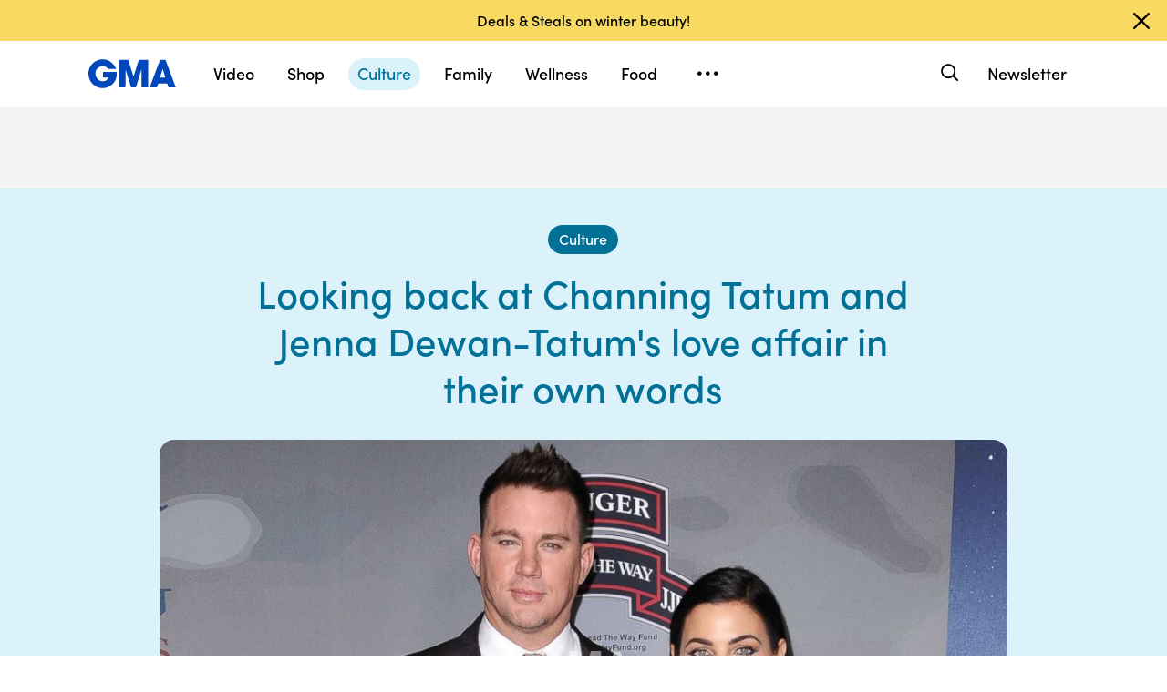

--- FILE ---
content_type: text/html; charset=utf-8
request_url: https://www.goodmorningamerica.com/culture/story/back-channing-tatum-jenna-dewan-tatums-love-affair-54202228
body_size: 41802
content:

        <!doctype html>
        <html lang="en" lang="en">
            <head>
                <!-- GMA | 9fb0436b29f1 | 1198 | 1435910ba9e2b03828d2fbf2eaf211fe093693bc | www.goodmorningamerica.com | Thu, 22 Jan 2026 05:40:56 GMT -->
                <script src="https://dcf.espn.com/TWDC-DTCI/prod/Bootstrap.js" async></script>
                <meta charSet="utf-8" />
                <meta name="viewport" content="initial-scale=1.0, maximum-scale=2.0, user-scalable=yes" />
                <meta http-equiv="x-ua-compatible" content="IE=edge,chrome=1" />
                <meta property="og:locale" content="en_US" />
                <link rel="stylesheet" href="https://use.typekit.net/bjl0jsv.css">
                <link href="//cdn.abcotvs.net" rel="preconnect" />
                
                <link data-react-helmet="true" rel="stylesheet" href="//cdn.abcotvs.net/gma/1435910ba9e2-release-12-04-2025.1/client/gma/css/fusion-a4c5adb8.css"/><link data-react-helmet="true" rel="stylesheet" href="//cdn.abcotvs.net/gma/1435910ba9e2-release-12-04-2025.1/client/gma/css/gma-c8be75d3.css"/><link data-react-helmet="true" rel="stylesheet" href="//cdn.abcotvs.net/gma/1435910ba9e2-release-12-04-2025.1/client/gma/css/3049-219c447d.css"/><link data-react-helmet="true" rel="stylesheet" href="//cdn.abcotvs.net/gma/1435910ba9e2-release-12-04-2025.1/client/gma/css/9101-e9cd937b.css"/><link data-react-helmet="true" rel="stylesheet" href="//cdn.abcotvs.net/gma/1435910ba9e2-release-12-04-2025.1/client/gma/css/5201-a41b6d3c.css"/><link data-react-helmet="true" rel="stylesheet" href="//cdn.abcotvs.net/gma/1435910ba9e2-release-12-04-2025.1/client/gma/css/7975-b0d76381.css"/><link data-react-helmet="true" rel="stylesheet" href="//cdn.abcotvs.net/gma/1435910ba9e2-release-12-04-2025.1/client/gma/css/9195-3d06bc35.css"/><link data-react-helmet="true" rel="stylesheet" href="//cdn.abcotvs.net/gma/1435910ba9e2-release-12-04-2025.1/client/gma/css/7918-3a1d5474.css"/><link data-react-helmet="true" rel="stylesheet" href="//cdn.abcotvs.net/gma/1435910ba9e2-release-12-04-2025.1/client/gma/css/64-da7bc8b6.css"/><link data-react-helmet="true" rel="stylesheet" href="//cdn.abcotvs.net/gma/1435910ba9e2-release-12-04-2025.1/client/gma/css/6600-f92feee9.css"/><link data-react-helmet="true" rel="stylesheet" href="//cdn.abcotvs.net/gma/1435910ba9e2-release-12-04-2025.1/client/gma/css/prismArticle-2f6a15c7.css"/><link data-react-helmet="true" rel="canonical" href="https://www.goodmorningamerica.com/culture/story/back-channing-tatum-jenna-dewan-tatums-love-affair-54202228"/><link data-react-helmet="true" rel="amphtml" href="https://www.goodmorningamerica.com/amp/culture/story/back-channing-tatum-jenna-dewan-tatums-love-affair-54202228"/><link data-react-helmet="true" rel="manifest" href="/manifest.json"/><link data-react-helmet="true" rel="shortcut icon" href="https://s.abcnews.com/images/GMA/favicon-32x32.png" type="image/x-icon"/><link data-react-helmet="true" rel="preload" as="image" href="https://s.abcnews.com/images/Entertainment/channing-tatum-jenna-dewan-gty-mem-180403_hpMain_16x9_992.jpg?w=992"/>
                <script src="//cdn.abcotvs.net/gma/1435910ba9e2-release-12-04-2025.1/client/gma/runtime-2b316535.js" defer></script><script src="//cdn.abcotvs.net/gma/1435910ba9e2-release-12-04-2025.1/client/gma/2719-fd92f97e.js" defer></script><script src="//cdn.abcotvs.net/gma/1435910ba9e2-release-12-04-2025.1/client/gma/5665-481a503b.js" defer></script><script src="//cdn.abcotvs.net/gma/1435910ba9e2-release-12-04-2025.1/client/gma/5345-975d71c4.js" defer></script><script src="//cdn.abcotvs.net/gma/1435910ba9e2-release-12-04-2025.1/client/gma/217-846f7c9c.js" defer></script><script src="//cdn.abcotvs.net/gma/1435910ba9e2-release-12-04-2025.1/client/gma/7639-000f1488.js" defer></script><script src="//cdn.abcotvs.net/gma/1435910ba9e2-release-12-04-2025.1/client/gma/3049-e61906fb.js" defer></script><script src="//cdn.abcotvs.net/gma/1435910ba9e2-release-12-04-2025.1/client/gma/9240-5b7725b9.js" defer></script><script src="//cdn.abcotvs.net/gma/1435910ba9e2-release-12-04-2025.1/client/gma/867-87747439.js" defer></script><script src="//cdn.abcotvs.net/gma/1435910ba9e2-release-12-04-2025.1/client/gma/9439-99639063.js" defer></script><script src="//cdn.abcotvs.net/gma/1435910ba9e2-release-12-04-2025.1/client/gma/9101-7378f24a.js" defer></script><script src="//cdn.abcotvs.net/gma/1435910ba9e2-release-12-04-2025.1/client/gma/637-6bb44fd8.js" defer></script><script src="//cdn.abcotvs.net/gma/1435910ba9e2-release-12-04-2025.1/client/gma/1556-56ef0688.js" defer></script><script src="//cdn.abcotvs.net/gma/1435910ba9e2-release-12-04-2025.1/client/gma/3478-87ec3e4d.js" defer></script><script src="//cdn.abcotvs.net/gma/1435910ba9e2-release-12-04-2025.1/client/gma/3088-bf2d5e2e.js" defer></script><script src="//cdn.abcotvs.net/gma/1435910ba9e2-release-12-04-2025.1/client/gma/8998-aed36a23.js" defer></script><script src="//cdn.abcotvs.net/gma/1435910ba9e2-release-12-04-2025.1/client/gma/7877-993f1580.js" defer></script><script src="//cdn.abcotvs.net/gma/1435910ba9e2-release-12-04-2025.1/client/gma/5201-3d7a8df3.js" defer></script><script src="//cdn.abcotvs.net/gma/1435910ba9e2-release-12-04-2025.1/client/gma/9195-8fcad341.js" defer></script><script src="//cdn.abcotvs.net/gma/1435910ba9e2-release-12-04-2025.1/client/gma/143-9583fe62.js" defer></script><script src="//cdn.abcotvs.net/gma/1435910ba9e2-release-12-04-2025.1/client/gma/64-fac12819.js" defer></script><script src="//cdn.abcotvs.net/gma/1435910ba9e2-release-12-04-2025.1/client/gma/6600-7dce5763.js" defer></script>
                <link rel="prefetch" href="//cdn.abcotvs.net/gma/1435910ba9e2-release-12-04-2025.1/client/gma/_manifest.js" as="script" /><link rel="prefetch" href="//cdn.abcotvs.net/gma/1435910ba9e2-release-12-04-2025.1/client/gma/gma-34fbdd19.js" as="script" />
<link rel="prefetch" href="//cdn.abcotvs.net/gma/1435910ba9e2-release-12-04-2025.1/client/gma/prismArticle-f168b522.js" as="script" />
                <title data-react-helmet="true">Looking back at Channing Tatum and Jenna Dewan-Tatum&#x27;s love affair in their own words - Good Morning America</title>
                <meta data-react-helmet="true" name="referrer" content="no-referrer-when-downgrade"/><meta data-react-helmet="true" name="description" content="The pair were known for their public displays and declarations of love. "/><meta data-react-helmet="true" name="keywords" content="abcnews, Channing Tatum, Jenna Dewan-Tatum"/><meta data-react-helmet="true" name="copyright" content="2026 ABC News"/><meta data-react-helmet="true" name="author" content="Good Morning America"/><meta data-react-helmet="true" name="robots" content="index, follow"/><meta data-react-helmet="true" property="fb:admins" content="704409894"/><meta data-react-helmet="true" property="fb:app_id" content="158648651465482"/><meta data-react-helmet="true" name="fb_title" content="Looking back at Channing Tatum and Jenna Dewan-Tatum&#x27;s love affair in their own words"/><meta data-react-helmet="true" property="og:site_name" content="Good Morning America"/><meta data-react-helmet="true" property="og:url" content="https://www.goodmorningamerica.com/culture/story/back-channing-tatum-jenna-dewan-tatums-love-affair-54202228"/><meta data-react-helmet="true" property="og:title" content="Looking back at Channing Tatum and Jenna Dewan-Tatum&#x27;s love affair in their own words"/><meta data-react-helmet="true" property="og:description" content="The pair were known for their public displays and declarations of love. "/><meta data-react-helmet="true" property="og:image" content="https://s.abcnews.com/images/Entertainment/channing-tatum-jenna-dewan-gty-mem-180403_hpMain_16x9_992.jpg?w=992"/><meta data-react-helmet="true" property="og:type" content="article"/><meta data-react-helmet="true" property="twitter:card" content="summary_large_image"/><meta data-react-helmet="true" property="twitter:site" content="@gma"/><meta data-react-helmet="true" property="twitter:creator" content="Good Morning America"/><meta data-react-helmet="true" property="twitter:title" content="Looking back at Channing Tatum and Jenna Dewan-Tatum&#x27;s love affair in their own words"/><meta data-react-helmet="true" property="twitter:description" content="The pair were known for their public displays and declarations of love. "/><meta data-react-helmet="true" property="twitter:url" content="https://www.goodmorningamerica.com/Culture/back-channing-tatum-jenna-dewan-tatums-love-affair-54202228"/><meta data-react-helmet="true" property="twitter:image" content="https://s.abcnews.com/images/Entertainment/channing-tatum-jenna-dewan-gty-mem-180403_hpMain_16x9_992.jpg?w=992"/><meta data-react-helmet="true" property="twitter:image:alt" content/><meta data-react-helmet="true" property="twitter:image:width" content="640"/><meta data-react-helmet="true" property="twitter:image:height" content="360"/>
                <script data-react-helmet="true" async="true" src="https://www.googletagmanager.com/gtag/js?id=DC-4139589"></script><script data-react-helmet="true" src="https://s.abcnews.com/assets/dtci/js/floodlight_global.js"></script><script data-react-helmet="true" type="application/ld+json">{"@context":"http://schema.org/","@type":"NewsArticle","mainEntityOfPage":{"@id":"https://www.goodmorningamerica.com/culture/story/back-channing-tatum-jenna-dewan-tatums-love-affair-54202228","@type":"WebPage"},"about":[],"alternativeHeadline":"The pair were known for their public displays and declarations of love.","articleSection":"GMA","author":[{"name":"Luchina Fisher","url":"/author/Luchina_Fisher","@type":"Person"}],"dateline":"","dateModified":"2018-04-03T18:57:10.000Z","datePublished":"2018-04-03T18:08:00.000Z","headline":"Looking back at Channing Tatum and Jenna Dewan-Tatum's love affair in their own words","image":{"url":"https://s.abcnews.com/images/Entertainment/channing-tatum-jenna-dewan-gty-mem-180403_hpMain_16x9_992.jpg?w=992","@type":"ImageObject"},"keywords":"abcnews, Channing Tatum, Jenna Dewan-Tatum","mentions":[],"publisher":{"name":"ABC News","logo":{"name":"ABC News","url":"https://s.abcnews.com/images/Site/abc_logo_aluminum_60px.png","height":60,"width":150,"@type":"ImageObject"},"@type":"Organization"}}</script><script data-react-helmet="true" type="application/ld+json">{"@context":"http://schema.org/","@type":"VideoObject","name":"Channing Tatum, Jenna Dewan decide to 'lovingly' separate as a couple","description":"In a joint statement, the couple announced their separation after nine years of marriage.","uploadDate":"2018-04-03T18:08:00Z","thumbnailUrl":["https://s.abcnews.com/images/Entertainment/channing-tatum-jenna-dewan-gty-mem-180403_hpMain_1x1_992.jpg?w=384","https://s.abcnews.com/images/Entertainment/channing-tatum-jenna-dewan-gty-mem-180403_hpMain_4x3_992.jpg?w=384","https://s.abcnews.com/images/Entertainment/channing-tatum-jenna-dewan-gty-mem-180403_hpMain_16x9_992.jpg?w=384"],"url":"https://service-pkgabcnews.akamaized.net/opp/hls/abcnews/2018/04/180403_ntl_channing_1247_,500,800,1200,1800,2500,3200,4500,.mp4.csmil/playlist.m3u8","contentUrl":"https://service-pkgabcnews.akamaized.net/opp/hls/abcnews/2018/04/180403_ntl_channing_1247_,500,800,1200,1800,2500,3200,4500,.mp4.csmil/playlist.m3u8","publisher":{"name":"ABC News","logo":{"url":"https://s.abcnews.com/images/Site/abc_logo_aluminum_60px.png","@type":"ImageObject"},"@type":"Organization"},"mainEntityOfPage":{"@type":"WebPage","id":"https://abcnews.go.com/GMA/Culture/back-channing-tatum-jenna-dewan-tatums-love-affair/story?id=54202228"},"duration":"PT0M32S"}</script>
                
            </head>
            <body class="page-prismArticle">
                
                <div id="gma"><div id="fitt-analytics"><div class="bp-mobileMDPlus bp-mobileLGPlus bp-tabletPlus bp-desktopPlus bp-desktopLGPlus"><div id="themeProvider" class="theme-light "><div class="gma-app hide-sticky-footer"><div class="banner-nav banner-open"><div class="global-header"><nav class="global-nav" role="navigation"><div class="container"><h1 class="logo"><div data-track-moduleofclick="NavMenu" data-track-link_name="logo" data-track-positionofclick="0" class="fitt-tracker"><a class="AnchorLink logo-link" tabindex="0" href="/"><svg aria-label="GMA Logo" aria-hidden="false" role="img" class="prism-Iconography prism-Iconography--logos-gmaBlue" focusable="false" height="1em" viewBox="0 0 97 32" width="1em" xmlns="http://www.w3.org/2000/svg" xmlns:xlink="http://www.w3.org/1999/xlink"><path fill="currentColor" d="M14.059.11C9.024.628 4.217 3.889 1.791 8.432c-2.612 4.892-2.254 11.636.874 16.471.896 1.385 2.779 3.372 4.065 4.29 1.369.977 3.454 1.924 5.167 2.348 2.013.498 5.708.499 7.533.003 2.919-.794 5.096-1.986 7.106-3.892 1.466-1.391 2.901-3.341 3.522-4.786.961-2.24 1.536-5.612 1.335-7.831l-.088-.974H16.159v6.141h6.472l-.271.524c-.386.746-2.126 2.439-2.927 2.848-2.276 1.161-5.332 1.084-7.451-.188-.475-.285-1.32-1-1.877-1.589-1.658-1.752-2.344-3.522-2.347-6.051-.003-2.428.721-4.189 2.413-5.875 1.521-1.514 3.363-2.275 5.503-2.275 2.049 0 3.676.644 5.57 2.207l1.047.864h8.272l-.113-.364c-.207-.668-1.238-2.615-1.903-3.596-.362-.533-1.17-1.482-1.796-2.108C23.372 1.22 18.843-.381 14.058.11zm19.877 15.725v15.354h7.108l.042-10.016.042-10.016 6.18 19.952 5.311.088 6.123-19.789.042 9.891.042 9.891h7.269V.486L55.833.488l-2.897 9.29c-1.593 5.109-2.939 9.248-2.99 9.198s-1.37-4.213-2.931-9.25L44.177.568 33.936.483v15.354zm39.999-.769a6474.889 6474.889 0 01-5.758 15.356l-.3.768h8.003l1.468-4.444h9.973l1.468 4.444h4.004c2.202 0 4.003-.018 4.001-.04s-2.575-6.913-5.718-15.312L85.361.567 79.392.479l-5.458 14.588zm9.927.473l1.422 4.742-2.911.044c-1.602.024-2.935.021-2.963-.007-.044-.044.639-2.357 2.437-8.252.239-.785.471-1.392.514-1.348s.719 2.213 1.501 4.821z"></path></svg></a></div></h1><nav class="mobile-nav"><div class="mobile-nav-inner"><button class="hamburger menu-closed" aria-label="Open menu" aria-expanded="false" tabindex="0" role="button"><span class="sr-only">Open menu</span></button><div class="mobile-nav-wrapper"><h1 class="logo"><div data-track-moduleofclick="NavMenu" data-track-link_name="logo" data-track-positionofclick="0" class="fitt-tracker"><a class="AnchorLink logo-link" tabindex="-1" href="/"><svg aria-label="GMA Logo" aria-hidden="false" role="img" class="prism-Iconography prism-Iconography--logos-gmaBlue" focusable="false" height="1em" viewBox="0 0 97 32" width="1em" xmlns="http://www.w3.org/2000/svg" xmlns:xlink="http://www.w3.org/1999/xlink"><path fill="currentColor" d="M14.059.11C9.024.628 4.217 3.889 1.791 8.432c-2.612 4.892-2.254 11.636.874 16.471.896 1.385 2.779 3.372 4.065 4.29 1.369.977 3.454 1.924 5.167 2.348 2.013.498 5.708.499 7.533.003 2.919-.794 5.096-1.986 7.106-3.892 1.466-1.391 2.901-3.341 3.522-4.786.961-2.24 1.536-5.612 1.335-7.831l-.088-.974H16.159v6.141h6.472l-.271.524c-.386.746-2.126 2.439-2.927 2.848-2.276 1.161-5.332 1.084-7.451-.188-.475-.285-1.32-1-1.877-1.589-1.658-1.752-2.344-3.522-2.347-6.051-.003-2.428.721-4.189 2.413-5.875 1.521-1.514 3.363-2.275 5.503-2.275 2.049 0 3.676.644 5.57 2.207l1.047.864h8.272l-.113-.364c-.207-.668-1.238-2.615-1.903-3.596-.362-.533-1.17-1.482-1.796-2.108C23.372 1.22 18.843-.381 14.058.11zm19.877 15.725v15.354h7.108l.042-10.016.042-10.016 6.18 19.952 5.311.088 6.123-19.789.042 9.891.042 9.891h7.269V.486L55.833.488l-2.897 9.29c-1.593 5.109-2.939 9.248-2.99 9.198s-1.37-4.213-2.931-9.25L44.177.568 33.936.483v15.354zm39.999-.769a6474.889 6474.889 0 01-5.758 15.356l-.3.768h8.003l1.468-4.444h9.973l1.468 4.444h4.004c2.202 0 4.003-.018 4.001-.04s-2.575-6.913-5.718-15.312L85.361.567 79.392.479l-5.458 14.588zm9.927.473l1.422 4.742-2.911.044c-1.602.024-2.935.021-2.963-.007-.044-.044.639-2.357 2.437-8.252.239-.785.471-1.392.514-1.348s.719 2.213 1.501 4.821z"></path></svg></a></div></h1><div class="mobile-scroll-wrapper"><ul class="mobile-sections"><li><div data-track-moduleofclick="NavMenu" data-track-link_name="Video" data-track-positionofclick="0" class="fitt-tracker"><a class="AnchorLink nav-link" tabindex="-1" href="/video">Video</a></div></li><li><div data-track-moduleofclick="NavMenu" data-track-link_name="Shop" data-track-positionofclick="1" class="fitt-tracker"><a class="AnchorLink nav-link" tabindex="-1" href="/shop">Shop</a></div></li><li><div data-track-moduleofclick="NavMenu" data-track-link_name="Culture" data-track-positionofclick="2" class="fitt-tracker"><a class="AnchorLink nav-link current" tabindex="-1" href="/culture">Culture</a></div></li><li><div data-track-moduleofclick="NavMenu" data-track-link_name="Family" data-track-positionofclick="3" class="fitt-tracker"><a class="AnchorLink nav-link" tabindex="-1" href="/family">Family</a></div></li><li><div data-track-moduleofclick="NavMenu" data-track-link_name="Wellness" data-track-positionofclick="4" class="fitt-tracker"><a class="AnchorLink nav-link" tabindex="-1" href="/wellness">Wellness</a></div></li><li><div data-track-moduleofclick="NavMenu" data-track-link_name="Food" data-track-positionofclick="5" class="fitt-tracker"><a class="AnchorLink nav-link" tabindex="-1" href="/food">Food</a></div></li><li><div data-track-moduleofclick="NavMenu" data-track-link_name="Living" data-track-positionofclick="6" class="fitt-tracker"><a class="AnchorLink nav-link" tabindex="-1" href="/living">Living</a></div></li><li><div data-track-moduleofclick="NavMenu" data-track-link_name="Style" data-track-positionofclick="7" class="fitt-tracker"><a class="AnchorLink nav-link" tabindex="-1" href="/style">Style</a></div></li></ul><ul class="mobile-topics"><li><div data-track-moduleofclick="NavMenu" data-track-link_name="Travel" data-track-positionofclick="0" class="fitt-tracker"><a class="AnchorLink nav-link" tabindex="-1" href="/travel">Travel</a></div></li><li><div data-track-moduleofclick="NavMenu" data-track-link_name="News" data-track-positionofclick="1" class="fitt-tracker"><a class="AnchorLink nav-link" tabindex="-1" href="/news">News</a></div></li><li><div data-track-moduleofclick="NavMenu" data-track-link_name="Book Club" data-track-positionofclick="2" class="fitt-tracker"><a class="AnchorLink nav-link" tabindex="-1" href="/bookclub">Book Club</a></div></li></ul><ul class="mobile-oneid"><li><div class="oneid-buttons-container"><div><a class="AnchorLink oneid-link oneid-signup" tabindex="-1" href="/newsletter">Newsletter</a></div></div></li></ul><div><ul class="SocialLinks mobile"><li><a class="AnchorLink" tabindex="-1" rel="noopener" target="_blank" href="https://www.facebook.com/GoodMorningAmerica/"><svg aria-label="Good Morning America Facebook" aria-hidden="false" role="img" class="prism-Iconography prism-Iconography--social-facebook icon-facebook" focusable="false" height="1em" viewBox="0 0 32 32" width="1em" xmlns="http://www.w3.org/2000/svg" xmlns:xlink="http://www.w3.org/1999/xlink"><path fill="currentColor" d="M32 16.098C32 7.207 24.837 0 16 0S0 7.207 0 16.098C0 24.133 5.851 30.793 13.5 32V20.751H9.437v-4.653H13.5v-3.547c0-4.035 2.389-6.263 6.043-6.263 1.751 0 3.582.314 3.582.314v3.962h-2.018c-1.988 0-2.607 1.241-2.607 2.514v3.02h4.438l-.709 4.653h-3.728V32c7.649-1.207 13.5-7.867 13.5-15.902z"></path></svg></a></li><li><a class="AnchorLink" tabindex="-1" rel="noopener" target="_blank" href="https://www.instagram.com/goodmorningamerica/"><svg aria-label="Good Morning America Instagram" aria-hidden="false" role="img" class="prism-Iconography prism-Iconography--social-instagram icon-instagram" focusable="false" height="1em" viewBox="0 0 32 32" width="1em" xmlns="http://www.w3.org/2000/svg" xmlns:xlink="http://www.w3.org/1999/xlink"><path fill="currentColor" d="M10.7 16c0-2.9 2.4-5.3 5.3-5.3s5.3 2.4 5.3 5.3-2.4 5.3-5.3 5.3-5.3-2.4-5.3-5.3zm-2.9 0c0 4.5 3.7 8.2 8.2 8.2s8.2-3.7 8.2-8.2-3.7-8.2-8.2-8.2-8.2 3.7-8.2 8.2zm14.8-8.5c0 1.1.9 1.9 1.9 1.9 1.1 0 1.9-.9 1.9-1.9s-.9-1.9-1.9-1.9c-1-.1-1.9.8-1.9 1.9zM9.5 29c-1.5-.1-2.4-.3-3-.5-.7-.3-1.3-.7-1.9-1.2-.5-.5-.9-1.1-1.2-1.9-.1-.5-.3-1.4-.4-2.9-.1-1.7-.1-2.2-.1-6.5s0-4.8.1-6.5c.1-1.5.3-2.4.5-3 .3-.7.7-1.3 1.2-1.9.5-.5 1.1-.9 1.9-1.2.5-.1 1.4-.3 2.9-.4 1.7-.1 2.2-.1 6.5-.1s4.8 0 6.5.1c1.5.1 2.4.3 3 .5.7.3 1.3.7 1.9 1.2.5.5.9 1.1 1.2 1.9.2.5.5 1.4.5 3 .1 1.7.1 2.2.1 6.5s0 4.8-.1 6.5c-.1 1.5-.3 2.4-.5 3-.3.7-.7 1.3-1.2 1.9-.5.5-1.1.9-1.9 1.2-.5.2-1.4.5-3 .5-1.7.1-2.2.1-6.5.1-4.3-.2-4.8-.2-6.5-.3zM9.4.1C7.7.1 6.5.4 5.5.8c-1.1.5-1.9 1-2.9 1.9-.8.8-1.4 1.8-1.8 2.8-.4 1-.7 2.2-.7 3.9C0 11.1 0 11.7 0 16s0 4.9.1 6.6c.1 1.7.3 2.9.7 3.9.5 1.1 1 1.9 1.9 2.9.9.9 1.8 1.5 2.9 1.9 1 .4 2.2.7 3.9.7H16c4.3 0 4.9 0 6.6-.1 1.7-.1 2.9-.3 3.9-.7 1.1-.4 1.9-.9 2.9-1.9.9-.9 1.5-1.8 1.9-2.9.4-1 .7-2.2.7-3.9V16c0-4.3 0-4.9-.1-6.6-.1-1.7-.3-2.9-.7-3.9-.5-1.1-1-1.9-1.9-2.9-.9-.9-1.8-1.5-2.9-1.9-1-.4-2.2-.7-3.9-.7H16c-4.3 0-4.9 0-6.6.1z"></path></svg></a></li><li><a class="AnchorLink" tabindex="-1" rel="noopener" target="_blank" href="https://www.tiktok.com/@gma"><svg aria-label="Good Morning America TikTok" aria-hidden="false" role="img" class="prism-Iconography prism-Iconography--social-tiktok icon-tiktok" focusable="false" height="1em" viewBox="0 0 32 32" width="1em" xmlns="http://www.w3.org/2000/svg" xmlns:xlink="http://www.w3.org/1999/xlink"><path fill="currentColor" d="M22.43 6.844a6.333 6.333 0 01-1.57-4.178h-4.578v18.37a3.84 3.84 0 01-3.837 3.704 3.863 3.863 0 01-3.852-3.852c0-2.548 2.459-4.459 4.993-3.674v-4.681c-5.111-.681-9.585 3.289-9.585 8.356 0 4.933 4.089 8.444 8.43 8.444 4.652 0 8.43-3.778 8.43-8.444V11.57a10.888 10.888 0 006.37 2.044V9.036s-2.785.133-4.8-2.193z"></path></svg></a></li><li><a class="AnchorLink" tabindex="-1" rel="noopener" target="_blank" href="https://twitter.com/gma"><svg aria-label="Good Morning America Twitter" aria-hidden="false" role="img" class="prism-Iconography prism-Iconography--social-x icon-twitter" focusable="false" height="1em" viewBox="0 0 32 32" width="1em" xmlns="http://www.w3.org/2000/svg" xmlns:xlink="http://www.w3.org/1999/xlink"><path fill="currentColor" d="M23.668 4h4.089l-8.933 10.21 10.509 13.894h-8.23l-6.445-8.427-7.375 8.427H3.191l9.555-10.921L2.665 4h8.436l5.826 7.702L23.664 4zm-1.437 21.657h2.266L9.874 6.319H7.443l14.791 19.338z"></path></svg></a></li><li><a class="AnchorLink" tabindex="-1" rel="noopener" target="_blank" href="https://www.pinterest.com/gma/"><svg aria-label="Good Morning America Pinterest" aria-hidden="false" role="img" class="prism-Iconography prism-Iconography--social-pinterest icon-pinterest" focusable="false" height="1em" viewBox="0 0 32 32" width="1em" xmlns="http://www.w3.org/2000/svg" xmlns:xlink="http://www.w3.org/1999/xlink"><path fill="currentColor" d="M16.001 0C7.165 0 0 7.163 0 16.001c0 6.55 3.94 12.18 9.579 14.654-.045-1.116-.008-2.459.277-3.675.309-1.298 2.058-8.717 2.058-8.717s-.51-1.022-.51-2.533c0-2.371 1.375-4.141 3.086-4.141 1.454 0 2.158 1.093 2.158 2.403 0 1.462-.933 3.65-1.413 5.677-.401 1.699.85 3.082 2.525 3.082 3.031 0 5.073-3.893 5.073-8.507 0-3.505-2.361-6.13-6.657-6.13-4.853 0-7.876 3.618-7.876 7.66 0 1.396.41 2.378 1.054 3.139.297.352.337.491.23.894-.075.292-.252 1.003-.325 1.283-.107.405-.435.551-.8.401-2.237-.913-3.278-3.361-3.278-6.113 0-4.544 3.833-9.997 11.434-9.997 6.109 0 10.13 4.424 10.13 9.167 0 6.277-3.488 10.966-8.634 10.966-1.725 0-3.351-.933-3.908-1.993 0 0-.93 3.686-1.125 4.397-.339 1.233-1.003 2.467-1.611 3.426 1.439.425 2.96.657 4.535.657 8.836 0 15.999-7.163 15.999-15.999 0-8.838-7.163-16.001-15.999-16.001z"></path></svg></a></li></ul></div><ul class="drop-down-list dditem"><li class="dditem footer-links"><div data-track-moduleofclick="NavMenu" data-track-link_name="Privacy Policy" data-track-positionofclick="0" class="fitt-tracker"><a class="AnchorLink" tabindex="-1" rel="noopener" target="_blank" href="https://privacy.thewaltdisneycompany.com/en/">Privacy Policy</a></div></li><li class="dditem footer-links"><div data-track-moduleofclick="NavMenu" data-track-link_name="Your US State Privacy Rights" data-track-positionofclick="1" class="fitt-tracker"><a class="AnchorLink" tabindex="-1" rel="noopener" target="_blank" href="https://privacy.thewaltdisneycompany.com/en/current-privacy-policy/your-us-state-privacy-rights/">Your US State Privacy Rights</a></div></li><li class="dditem footer-links"><div data-track-moduleofclick="NavMenu" data-track-link_name="Children&#x27;s Online Privacy Policy" data-track-positionofclick="2" class="fitt-tracker"><a class="AnchorLink" tabindex="-1" rel="noopener" target="_blank" href="https://privacy.thewaltdisneycompany.com/en/for-parents/childrens-online-privacy-policy/">Children&#x27;s Online Privacy Policy</a></div></li><li class="dditem footer-links"><div data-track-moduleofclick="NavMenu" data-track-link_name="Interest-Based Ads" data-track-positionofclick="3" class="fitt-tracker"><a class="AnchorLink" tabindex="-1" rel="noopener" target="_blank" href="https://privacy.thewaltdisneycompany.com/en/privacy-controls/online-tracking-and-advertising/">Interest-Based Ads</a></div></li><li class="dditem footer-links"><div data-track-moduleofclick="NavMenu" data-track-link_name="Terms of Use" data-track-positionofclick="4" class="fitt-tracker"><a class="AnchorLink" tabindex="-1" rel="noopener" target="_blank" href="https://disneytermsofuse.com/">Terms of Use</a></div></li><li class="dditem footer-links"><div data-track-moduleofclick="NavMenu" data-track-link_name="Do Not Sell My Info" data-track-positionofclick="5" class="fitt-tracker"><a class="AnchorLink ot-sdk-show-settings" tabindex="-1" rel="noopener" target="_blank" href="https://privacy.thewaltdisneycompany.com/en/dnssmpi/">Do Not Sell My Info</a></div></li><li class="dditem footer-links"><div data-track-moduleofclick="NavMenu" data-track-link_name="Contact Us" data-track-positionofclick="6" class="fitt-tracker"><a class="AnchorLink" tabindex="-1" rel="noopener" target="_blank" href="http://abcnews.go.com/Site/page?id=3068843">Contact Us</a></div></li><li class="footer-links copyright-line">© <!-- -->2026<!-- --> ABC News</li></ul></div></div><div><button aria-label="Search" class="Button Button--default search-toggle btn-icon search-closed" tabindex="0"><div class="search-icon-container"><span class="search-icon"><svg aria-hidden="true" class="prism-Iconography prism-Iconography--general-search icon-size" focusable="false" height="24px" viewBox="0 0 21 21" width="24px" xmlns="http://www.w3.org/2000/svg" xmlns:xlink="http://www.w3.org/1999/xlink"><path fill="currentColor" d="M9.844 3.046A7.713 7.713 0 005.9 4.66a9.833 9.833 0 00-1.384 1.42c-1.17 1.573-1.702 3.589-1.455 5.508a7.649 7.649 0 009.12 6.553c1.101-.223 2.107-.681 3.163-1.441.043-.03.548.452 2.186 2.087C19.783 21.037 19.74 21 20.1 21c.473 0 .901-.427.9-.897-.001-.363.039-.317-2.213-2.573-1.635-1.638-2.117-2.143-2.087-2.186.545-.757.924-1.467 1.179-2.205 1.027-2.979.11-6.31-2.293-8.326a7.698 7.698 0 00-5.742-1.767m1.846 1.852a5.679 5.679 0 013.072 1.62 5.604 5.604 0 011.417 2.245c.37 1.063.404 2.427.086 3.517-.503 1.723-1.804 3.156-3.451 3.8-1.617.633-3.32.544-4.874-.253-1.064-.545-2.037-1.55-2.558-2.643a6.563 6.563 0 01-.491-1.515c-.095-.514-.091-1.555.007-2.069a5.858 5.858 0 011.623-3.079c.969-.97 2.148-1.525 3.599-1.697.275-.033 1.226.012 1.57.074"></path></svg></span><span class="sr-only">Search</span></div></button><form class="search-input-container -inactive"><input class="global-search-input -inactive" required="" aria-label="Search topics, writers and more" placeholder="Search topics, writers and more"/></form></div></div></nav></div></nav></div></div><div class="global-view" style="--stickyad-StickyAdStuckRegular-top:0;--stickyad-StickyAdStuckCompact-top:0"><div class="page-container banner-open"><main class="Article-container prismArticle-container"><div id="themeProvider" class="theme-gma "><div class="lZur DAxWS OxyTG " data-testid="prism-EverscrollItem" url="https://www.goodmorningamerica.com/culture/story/back-channing-tatum-jenna-dewan-tatums-love-affair-54202228" data-article-idx="0"><div class="FITT_Article_outer-container dHdHP jLREf zXXje aGO iJVrZ vUYNV glxIO " id="FITTArticle" style="--spacing-top:initial;--spacing-bottom:80px;--spacing-compact-top:initial;--spacing-compact-bottom:48px"><div class="pNwJE xZCNW WDwAI rbeIr tPakT HymbH JHrzh YppdR " data-testid="prism-sticky-ad"><div data-testid="prism-ad-wrapper" style="min-height:90px;transition:min-height 0.3s linear 0s" data-ad-placeholder="true"><div data-box-type="fitt-adbox-fitt-article-top-banner" data-testid="prism-ad"><div class="Ad fitt-article-top-banner  ad-slot  " data-slot-type="fitt-article-top-banner" data-slot-kvps="pos=fitt-article-top-banner"></div></div></div></div><div class="FITT_Article_top"><div style="--spacing-top:0px;--spacing-bottom:initial;--spacing-child-top:initial;--spacing-child-bottom:initial;--spacing-firstChild-top:initial;--spacing-firstChild-bottom:initial;--spacing-lastChild-top:initial;--spacing-lastChild-bottom:initial;--spacing-compact-top:0px;--spacing-compact-bottom:initial;--spacing-firstChild-compact-top:initial;--spacing-firstChild-compact-bottom:initial;--spacing-child-compact-top:initial;--spacing-child-compact-bottom:initial;--spacing-lastChild-compact-top:initial;--spacing-lastChild-compact-bottom:initial" class="dHdHP jLREf zXXje aGO eCClZ nTLv jLsYA gmuro TOSFd VmeZt sCkVm hkQai wGrlE MUuGM fciaN qQjt DhNVo Tgcqk IGLAf tWjkv "><div class="eTtTr uZYPu oMPKc GpQCA bmjsw FeKqR QHETT " data-testid="prism-MediaLead"><div class="VZTD UeCOM jIRH oimqG DjbQm UwdmX Xmrlz ReShI KaJdY lqtkC ssImf HfYhe RTHNs " data-testid="prism-GridContainer"><div class="Kiog kNVGM nvpSA qwdi bmjsw " data-testid="prism-GridRow"><div class="theme-e oBTii mrzah " data-testid="prism-GridColumn" style="--grid-column-span-xxs:var(--grid-columns);--grid-column-span-xs:var(--grid-columns);--grid-column-span-sm:var(--grid-columns);--grid-column-span-md:var(--grid-columns);--grid-column-span-lg:var(--grid-columns);--grid-column-span-xl:var(--grid-columns);--grid-column-span-xxl:var(--grid-columns);--grid-column-start-xxs:auto;--grid-column-start-xs:auto;--grid-column-start-sm:auto;--grid-column-start-md:auto;--grid-column-start-lg:auto;--grid-column-start-xl:auto;--grid-column-start-xxl:auto"><div class="NutQb eLoqD jIRH FuEs kEdZo YOODG lZur qdKzs " data-testid="prism-LeadContent"><div data-testid="prism-articleLeadMeta" class="awXxV "><div class="VRpjz " data-testid="prism-badge-tag-wrapper"><div class="IKUxI xFOBK YsVzB NuCDJ fMJDZ ZCNuU tZcZX JuzoE "><div class="jVJih nAZp " data-testid="prism-tags"><ul class="VZTD UeCOM dAmzA ltDkr qBPOY uoPjL "><li class=" "><a class="theme-iPcRv theme-HReFq mLASH egFzk qXWHA ScoIf zYXIH jIRH wNxoc OJpwZ eqFg wSPfd ofvJb bMrzT LaUnX EgONj ibBnq kyjTO lvyBv aANqO aNnIu GDslh LjPJo RpDvg YYtC rTpcz EDgo SIwmX oIWqB mzm MbcTC sXtkB yayQB vXSTR ENhiS dQa-Du SVBll bpBbX GpQCA tuAKv xTell wdAqb XkZnZ nnMcF MvQcM yREqx DcwSV fSlMm NXCGs jRNOf axzV PmmTL Lfmr gAYbq VlbYS vYGn ifqak gZUOP RhSwO YjZOE AjAvJ nwGJd KXqMM OqZUx XYSiX xLoDx lFHif RFcSl BKSlH AzdMq sZCoE klWd cPZoS RlmDu AXdQU TkdYt DZNRX MALjb VUFMN  " data-testid="prism-Tag" href="/culture" aria-label="Culture - index" data-pos="0"><span class="QXDKT rGjeC tuAKv iMbiE ">Culture</span></a></li></ul></div></div></div></div><div class="kCTVx qtHut mvZn glxIO HfYhe vUYNV VGOqD nDkuk uCVfO XrzrX sXfj " data-testid="prism-headline"><h1 class="vMjAx LUMjB RtFg McMEw qWFdL oWqkN "><span class="gtOSm FbbUW tUtYa vOCwz EQwFq yCufu eEak Qmvg nyTIa SRXVc vzLa jgBfc WXDas CiUCW kqbG zrdEG txGfn ygKVe BbezD UOtxr CVfpq xijV soGRS XgdC sEIlf daWqJ ">Looking back at Channing Tatum and Jenna Dewan-Tatum's love affair in their own words</span></h1></div></div></div></div></div><div class="RXQxL glxIO vUYNV UFJPo ASuJa eeaZo rnUsi bfQTm AMhik BbFs cmIWX "><div></div><div class="gma-embed-video-wrap gma-embed-video-wrap--lg prism-lead-video landscape"><div class="gma-embed-video-inner"><div class="AmbientVideoWrapper"><div class="StickyVideoPlayer"><div class="ScrollSpy_container"><span></span></div><div class="InlineVideo video-not-loaded"><div class="InlineVideo__wrapper"><div class="article-media-splash"><div class="video-loading"><div class="loading-animation"></div></div><div><figure class="Image aspect-ratio--parent"><div class="RatioFrame aspect-ratio--16x9"></div><div class="Image__Wrapper aspect-ratio--child"><img alt="" class="" data-mptype="image" src="https://s.abcnews.com/images/Entertainment/channing-tatum-jenna-dewan-gty-mem-180403_hpMain_16x9_992.jpg?w=992"/></div></figure><div class="timecode">0:32</div></div></div></div></div></div></div></div></div><div class="VZTD UeCOM jIRH oimqG DjbQm UwdmX Xmrlz ReShI KaJdY lqtkC ssImf HfYhe RTHNs tDZif FcwuN cVBIu DURnE " data-testid="prism-GridContainer"><div class="Kiog kNVGM nvpSA qwdi bmjsw " data-testid="prism-GridRow"><div class="theme-e oBTii mrzah " data-testid="prism-GridColumn" style="--grid-column-span-xxs:var(--grid-columns);--grid-column-span-xs:var(--grid-columns);--grid-column-span-sm:var(--grid-columns);--grid-column-span-md:var(--grid-columns);--grid-column-span-lg:var(--grid-columns);--grid-column-span-xl:var(--grid-columns);--grid-column-span-xxl:var(--grid-columns);--grid-column-start-xxs:auto;--grid-column-start-xs:auto;--grid-column-start-sm:auto;--grid-column-start-md:auto;--grid-column-start-lg:auto;--grid-column-start-xl:auto;--grid-column-start-xxl:auto"><div class="nMMea bNYiy Mjgpa dGwha DDmxa jgKNG RGHCC oQhc iZrkr lZur XlXbz YCugL QqozP wuHqT " data-testid="prism-caption"><div class="HXPPJ barbu yKsXL IzgMt VcHIt uhSzI YGNMU cRAsZ xqMcl QtRul "><span class="hsDdd OOSI GpQCA lZur VlFaz " data-testid="prism-truncate"><span><span class="gtOSm FbbUW tUtYa vOCwz EQwFq yCufu eEak Qmvg nyTIa SRXVc vzLa jgBfc WXDas CiUCW kqbG zrdEG txGfn ygKVe BbezD UOtxr CVfpq xijV soGRS XgdC sEIlf daWqJ ">Channing Tatum, Jenna Dewan decide to 'lovingly' separate as a couple</span></span></span></div><div class="qinlA IpWvx oqZz tylGM lyWxS nWcVF UhTug PPcLh YxlyB "><span class="gtOSm FbbUW tUtYa vOCwz EQwFq yCufu eEak Qmvg nyTIa SRXVc vzLa jgBfc WXDas CiUCW kqbG zrdEG txGfn ygKVe BbezD UOtxr CVfpq xijV soGRS XgdC sEIlf daWqJ YNujN JGtjI aZFDu rkKLh ">Jason LaVeris/Getty Images</span></div></div></div></div></div></div></div></div></div><div class="FITT_Article_main VZTD UeCOM jIRH oimqG DjbQm UwdmX Xmrlz ReShI KaJdY lqtkC ssImf HfYhe RTHNs iJVrZ " data-testid="prism-GridContainer"><div class="Kiog kNVGM nvpSA qwdi bmjsw " data-testid="prism-GridRow"><div class="theme-e FITT_Article_main__body oBTii mrzah " data-testid="prism-GridColumn" style="--grid-column-span-xxs:var(--grid-columns);--grid-column-span-xs:var(--grid-columns);--grid-column-span-sm:var(--grid-columns);--grid-column-span-md:20;--grid-column-span-lg:14;--grid-column-span-xl:14;--grid-column-span-xxl:14;--grid-column-start-xxs:auto;--grid-column-start-xs:auto;--grid-column-start-sm:auto;--grid-column-start-md:3;--grid-column-start-lg:0;--grid-column-start-xl:0;--grid-column-start-xxl:2"><div style="--spacing-top:32px;--spacing-bottom:32px;--spacing-child-top:initial;--spacing-child-bottom:24px;--spacing-firstChild-top:initial;--spacing-firstChild-bottom:initial;--spacing-lastChild-top:initial;--spacing-lastChild-bottom:initial;--spacing-compact-top:24px;--spacing-compact-bottom:32px;--spacing-firstChild-compact-top:initial;--spacing-firstChild-compact-bottom:initial;--spacing-child-compact-top:initial;--spacing-child-compact-bottom:24px;--spacing-lastChild-compact-top:initial;--spacing-lastChild-compact-bottom:initial" class="dHdHP jLREf zXXje aGO eCClZ nTLv jLsYA gmuro TOSFd VmeZt sCkVm hkQai wGrlE MUuGM fciaN qQjt DhNVo Tgcqk IGLAf tWjkv "><div class="QHblV nkdHX mHUQ kvZxL hTosT whbOj " data-testid="prism-byline"><div class="VZTD mLASH BQWr OcxMG oJce "><div class="XYehN GpQCA mONus pPIZV eIHXt BLMNh rUogw okxeD ARVFQ gcTmM eBlQX afbCk WeNQM ngwLk "><img alt="Luchina Fisher" class="hsDdd NDJZt sJeUN IJwXl " data-testid="prism-image" draggable="false" src="https://s.abcnews.com/images/GMA/LUCHINA-FISHER_1x1_992.jpg?w=96"/></div><div class="kKfXc ubAkB VZTD rEPuv "><div class="TQPvQ fVlAg HUcap kxY REjk UamUc WxHIR HhZOB yaUf VOJBn KMpjV XSbaH Umfib ukdDD "><span class="tChGB zbFav ">By</span><span><a class="zZygg UbGlr iFzkS qdXbA WCDhQ DbOXS tqUtK GpWVU iJYzE " data-testid="prism-linkbase" href="/author/Luchina_Fisher" target="_self">Luchina Fisher</a></span></div><div class="VZTD mLASH gpiba "><div class="jTKbV zIIsP ZdbeE xAPpq QtiLO JQYD ">April 03, 2018, 6:08 PM</div></div></div></div><div class="RwkLV Wowzl FokqZ LhXlJ FjRYD toBqx " data-testid="prism-share"><div class="JpUfa aYoBt "><ul class="MZaCt dUXCH nyWZo RnMws Hdwln WBHfo tAchw UDeQM XMkl NUfbq kqfZ "><li class="WEJto "><button aria-label="Share Story on Facebook" class="theme-EWITS mLASH egFzk qXWHA ScoIf ZXRVe jIRH NoTgg CKnnA uklrk nCmVc qWWFI nMRSd YIauu gGlNh ARCOA kyjTO xqlN aANqO aNnIu GDslh LjPJo RpDvg YYtC rTpcz EDgo UVTAB ihLsD niWVk yayQB vXSTR ENhiS dQa-Du kOEGk WMbJE eVJEc TElCQ ZAqMY enocc pJSQ ABRfR aaksc OKklU ATKRo RfOGv neOGk fuOso DwqSE fnpin ArvQf dUniT Mzjkf Niff NKnwO ijAAn dEuPM vwJ JmUFf sgyq cRbVn sBVbK fCfdG oMkBz aOwuK XsORH EgRXa hMVHb LTwlP jJbTO CnYjj TiUFI qeCAC xqvdn JaQpT dAfv PNgfG fIWCu NewES UJNbG EgBCK UvFHa lCCRi XDQHW spAMS TPSuu sbdDW askuE VsLUC YHsrW pYmVc eHvZI qRTXS UOAZi JnwGa pAXEL nKDCU gTRVo iCOvJ znFR hjDDH JboFf OBVry WSzjL sgYaP vMLL tmkuz " data-testid="prism-Network" type="button" aria-expanded="false" aria-haspopup="dialog"><span class="CSJky pdAzW JSFPu "><svg aria-hidden="true" class=" " data-testid="prism-iconography" height="1em" role="presentation" viewBox="0 0 32 32" width="1em" xmlns="http://www.w3.org/2000/svg" xmlns:xlink="http://www.w3.org/1999/xlink" data-icon="social-facebook"><path fill="currentColor" d="M32 16.098C32 7.207 24.837 0 16 0S0 7.207 0 16.098C0 24.133 5.851 30.793 13.5 32V20.751H9.437v-4.653H13.5v-3.547c0-4.035 2.389-6.263 6.043-6.263 1.751 0 3.582.314 3.582.314v3.962h-2.018c-1.988 0-2.607 1.241-2.607 2.514v3.02h4.438l-.709 4.653h-3.728V32c7.649-1.207 13.5-7.867 13.5-15.902z"/></svg></span></button></li><li class="WEJto "><button aria-label="Share Story on X" class="theme-EWITS mLASH egFzk qXWHA ScoIf ZXRVe jIRH NoTgg CKnnA uklrk nCmVc qWWFI nMRSd YIauu gGlNh ARCOA kyjTO xqlN aANqO aNnIu GDslh LjPJo RpDvg YYtC rTpcz EDgo UVTAB ihLsD niWVk yayQB vXSTR ENhiS dQa-Du kOEGk WMbJE eVJEc TElCQ ZAqMY enocc pJSQ ABRfR aaksc OKklU ATKRo RfOGv neOGk fuOso DwqSE fnpin ArvQf dUniT Mzjkf Niff NKnwO ijAAn dEuPM vwJ JmUFf sgyq cRbVn sBVbK fCfdG oMkBz aOwuK XsORH EgRXa hMVHb LTwlP jJbTO CnYjj TiUFI qeCAC xqvdn JaQpT dAfv PNgfG fIWCu NewES UJNbG EgBCK UvFHa lCCRi XDQHW spAMS TPSuu sbdDW askuE VsLUC YHsrW pYmVc eHvZI qRTXS UOAZi JnwGa pAXEL nKDCU gTRVo iCOvJ znFR hjDDH JboFf OBVry WSzjL sgYaP vMLL tmkuz " data-testid="prism-Network" type="button" aria-expanded="false" aria-haspopup="dialog"><span class="CSJky pdAzW JSFPu "><svg aria-hidden="true" class=" " data-testid="prism-iconography" height="1em" role="presentation" viewBox="0 0 32 32" width="1em" xmlns="http://www.w3.org/2000/svg" xmlns:xlink="http://www.w3.org/1999/xlink" data-icon="social-x"><path fill="currentColor" d="M23.668 4h4.089l-8.933 10.21 10.509 13.894h-8.23l-6.445-8.427-7.375 8.427H3.191l9.555-10.921L2.665 4h8.436l5.826 7.702L23.664 4zm-1.437 21.657h2.266L9.874 6.319H7.443l14.791 19.338z"/></svg></span></button></li><li class="WEJto "><button aria-label="Share Story on Pinterest" class="theme-EWITS mLASH egFzk qXWHA ScoIf ZXRVe jIRH NoTgg CKnnA uklrk nCmVc qWWFI nMRSd YIauu gGlNh ARCOA kyjTO xqlN aANqO aNnIu GDslh LjPJo RpDvg YYtC rTpcz EDgo UVTAB ihLsD niWVk yayQB vXSTR ENhiS dQa-Du kOEGk WMbJE eVJEc TElCQ ZAqMY enocc pJSQ ABRfR aaksc OKklU ATKRo RfOGv neOGk fuOso DwqSE fnpin ArvQf dUniT Mzjkf Niff NKnwO ijAAn dEuPM vwJ JmUFf sgyq cRbVn sBVbK fCfdG oMkBz aOwuK XsORH EgRXa hMVHb LTwlP jJbTO CnYjj TiUFI qeCAC xqvdn JaQpT dAfv PNgfG fIWCu NewES UJNbG EgBCK UvFHa lCCRi XDQHW spAMS TPSuu sbdDW askuE VsLUC YHsrW pYmVc eHvZI qRTXS UOAZi JnwGa pAXEL nKDCU gTRVo iCOvJ znFR hjDDH JboFf OBVry WSzjL sgYaP vMLL tmkuz " data-testid="prism-Network" type="button" aria-expanded="false" aria-haspopup="dialog"><span class="CSJky pdAzW JSFPu "><svg aria-hidden="true" class=" " data-testid="prism-iconography" height="1em" role="presentation" viewBox="0 0 32 32" width="1em" xmlns="http://www.w3.org/2000/svg" xmlns:xlink="http://www.w3.org/1999/xlink" data-icon="social-pinterest"><path fill="currentColor" d="M16.001 0C7.165 0 0 7.163 0 16.001c0 6.55 3.94 12.18 9.579 14.654-.045-1.116-.008-2.459.277-3.675.309-1.298 2.058-8.717 2.058-8.717s-.51-1.022-.51-2.533c0-2.371 1.375-4.141 3.086-4.141 1.454 0 2.158 1.093 2.158 2.403 0 1.462-.933 3.65-1.413 5.677-.401 1.699.85 3.082 2.525 3.082 3.031 0 5.073-3.893 5.073-8.507 0-3.505-2.361-6.13-6.657-6.13-4.853 0-7.876 3.618-7.876 7.66 0 1.396.41 2.378 1.054 3.139.297.352.337.491.23.894-.075.292-.252 1.003-.325 1.283-.107.405-.435.551-.8.401-2.237-.913-3.278-3.361-3.278-6.113 0-4.544 3.833-9.997 11.434-9.997 6.109 0 10.13 4.424 10.13 9.167 0 6.277-3.488 10.966-8.634 10.966-1.725 0-3.351-.933-3.908-1.993 0 0-.93 3.686-1.125 4.397-.339 1.233-1.003 2.467-1.611 3.426 1.439.425 2.96.657 4.535.657 8.836 0 15.999-7.163 15.999-15.999 0-8.838-7.163-16.001-15.999-16.001z"/></svg></span></button></li><li class="WEJto "><button aria-label="Share Story by Email" class="theme-EWITS mLASH egFzk qXWHA ScoIf ZXRVe jIRH NoTgg CKnnA uklrk nCmVc qWWFI nMRSd YIauu gGlNh ARCOA kyjTO xqlN aANqO aNnIu GDslh LjPJo RpDvg YYtC rTpcz EDgo UVTAB ihLsD niWVk yayQB vXSTR ENhiS dQa-Du kOEGk WMbJE eVJEc TElCQ ZAqMY enocc pJSQ ABRfR aaksc OKklU ATKRo RfOGv neOGk fuOso DwqSE fnpin ArvQf dUniT Mzjkf Niff NKnwO ijAAn dEuPM vwJ JmUFf sgyq cRbVn sBVbK fCfdG oMkBz aOwuK XsORH EgRXa hMVHb LTwlP jJbTO CnYjj TiUFI qeCAC xqvdn JaQpT dAfv PNgfG fIWCu NewES UJNbG EgBCK UvFHa lCCRi XDQHW spAMS TPSuu sbdDW askuE VsLUC YHsrW pYmVc eHvZI qRTXS UOAZi JnwGa pAXEL nKDCU gTRVo iCOvJ znFR hjDDH JboFf OBVry WSzjL sgYaP vMLL tmkuz " data-testid="prism-Network" type="button" aria-expanded="false" aria-haspopup="dialog"><span class="CSJky pdAzW JSFPu "><svg aria-hidden="true" class=" " data-testid="prism-iconography" height="1em" role="presentation" viewBox="0 0 39 32" width="1em" xmlns="http://www.w3.org/2000/svg" xmlns:xlink="http://www.w3.org/1999/xlink" data-icon="social-email"><path fill="currentColor" d="M5.092 1.013a5.437 5.437 0 00-1.589.572l.028-.014c-1.447.768-2.42 1.988-2.894 3.625l-.148.507v20.599l.148.508c.58 2 1.931 3.399 3.927 4.066l.553.185h28.812l.587-.185c1.989-.626 3.374-2.048 3.959-4.066l.148-.508V5.703l-.148-.507c-.585-2.018-1.979-3.451-3.959-4.068l-.587-.183-14.21-.012C7.787.924 5.442.937 5.091 1.013zm28.188 3.49c.512.096.836.27 1.209.652.455.468.597.889.599 1.771 0 .651-.014.729-.201 1.108-.11.224-.313.516-.45.649-.196.188-1.676.916-6.994 3.431a2032.113 2032.113 0 00-6.955 3.298 2.081 2.081 0 01-1.296.183 2.756 2.756 0 01-.588-.188l.017.007c-.114-.059-3.243-1.543-6.955-3.3C6.491 9.666 4.864 8.87 4.683 8.692c-.549-.533-.777-1.335-.647-2.274.082-.587.244-.923.62-1.301a1.925 1.925 0 011.067-.592l.012-.002c.487-.108 26.962-.126 27.543-.02zM10.818 15.636c-2.858-1.138-.576-.047 1.71 1.033l5.235 2.225c1.033.386 2.718.348 3.796-.085.206-.084 3.292-1.532 6.859-3.223a910.028 910.028 0 016.601-3.108c.11-.036.116.244.116 6.34-.002 3.824-.028 6.553-.066 6.82-.036.244-.124.562-.199.706-.196.384-.665.823-1.09 1.024l-.372.174H5.703l-.372-.174c-.425-.201-.894-.64-1.09-1.024a2.66 2.66 0 01-.197-.691l-.002-.015c-.073-.507-.092-13.188-.021-13.188.027 0 3.084 1.435 6.796 3.186z"/></svg></span></button></li><li class="WEJto "><div data-testid="prism-NetworkLink"><button aria-label="Copy Link" class="theme-EWITS mLASH egFzk qXWHA ScoIf ZXRVe jIRH NoTgg CKnnA uklrk nCmVc qWWFI nMRSd YIauu gGlNh ARCOA kyjTO xqlN aANqO aNnIu GDslh LjPJo RpDvg YYtC rTpcz EDgo UVTAB ihLsD niWVk yayQB vXSTR ENhiS dQa-Du kOEGk WMbJE eVJEc TElCQ ZAqMY enocc pJSQ ABRfR aaksc OKklU ATKRo RfOGv neOGk fuOso DwqSE fnpin ArvQf dUniT Mzjkf Niff NKnwO ijAAn dEuPM vwJ JmUFf sgyq cRbVn sBVbK fCfdG oMkBz aOwuK XsORH EgRXa hMVHb LTwlP jJbTO CnYjj TiUFI qeCAC xqvdn JaQpT dAfv PNgfG fIWCu NewES UJNbG EgBCK UvFHa lCCRi XDQHW spAMS TPSuu sbdDW askuE VsLUC YHsrW pYmVc eHvZI qRTXS UOAZi JnwGa pAXEL nKDCU gTRVo iCOvJ znFR hjDDH JboFf OBVry WSzjL sgYaP vMLL tmkuz " data-testid="prism-Network" type="button" aria-expanded="false" aria-haspopup="dialog"><span class="CSJky pdAzW JSFPu "><svg aria-hidden="true" class=" " data-testid="prism-iconography" height="1em" role="presentation" viewBox="0 0 1024 1024" width="1em" xmlns="http://www.w3.org/2000/svg" xmlns:xlink="http://www.w3.org/1999/xlink" data-icon="social-link"><path fill="currentColor" d="M672.41 26.47c-50.534 6.963-96.256 26.931-141.619 61.952-16.077 12.39-157.952 152.422-165.581 163.43-6.81 9.779-10.854 24.73-9.37 34.611 2.56 17.459 5.581 21.35 50.893 66.253 39.424 39.117 43.725 42.854 52.122 45.466 19.661 6.144 37.99 1.536 52.48-13.261 9.069-8.804 14.697-21.11 14.697-34.731 0-.804-.02-1.604-.058-2.399l.004.112c-.205-15.974-4.762-23.654-27.29-46.285l-19.968-20.07 53.76-53.504c30.106-30.003 59.853-58.01 67.584-63.642 67.328-49.51 145.306-50.483 217.242-2.714 30.566 20.275 62.054 58.01 76.8 91.955 10.086 23.296 14.08 40.755 15.053 66.355 1.434 38.042-6.707 66.15-28.826 99.226-10.035 14.95-19.507 25.088-69.222 73.728l-57.6 56.422-18.074-17.818c-21.862-21.555-29.03-25.344-47.667-25.344-15.718 0-25.6 3.994-36.352 14.746-9.03 9.041-14.615 21.525-14.615 35.313a49.763 49.763 0 005.427 22.672l-.131-.283c3.533 7.219 13.312 17.971 43.469 47.872 35.021 34.765 39.885 38.963 48.794 42.24 12.544 4.659 24.064 4.659 36.454 0 8.602-3.226 14.746-8.448 51.61-43.93 82.79-79.667 126.874-124.672 138.906-141.875 19.195-27.05 34.204-58.648 43.215-92.685l.458-2.035c5.376-21.862 7.066-36.557 7.066-62.874 0-121.856-83.354-237.261-204.749-283.546-29.412-11.164-63.42-17.628-98.938-17.628-12.682 0-25.171.824-37.417 2.422l1.443-.154zm14.233 263.527c-5.245 1.724-9.766 3.786-14.006 6.275l.336-.182c-5.478 3.123-70.042 66.509-193.638 190.106-153.856 153.805-186.266 186.982-190.157 194.765-9.728 19.405-4.71 39.014 14.438 56.73 13.517 12.544 20.634 15.821 34.304 15.821 8.294 0 13.056-1.024 18.944-4.045 5.683-2.918 59.955-56.115 195.789-192C703.079 406.939 741.376 367.72 744.858 360.705c8.909-17.971 4.045-36.608-14.08-53.862a92.013 92.013 0 00-16.241-12.675l-.399-.228c-5.761-2.914-12.558-4.62-19.755-4.62-2.735 0-5.413.247-8.012.719l.272-.041zm-431.974 79.616c-6.554 3.277-26.47 21.453-76.749 70.093-74.189 71.782-86.989 84.685-100.301 101.325-53.862 67.021-73.83 150.221-55.296 230.4 11.924 48.73 33.599 91.252 62.971 127.245l-.456-.576c14.029 17.254 45.568 46.797 63.744 59.699 33.48 23.373 72.808 41.116 115.203 50.818l2.25.433c15.565 3.328 23.194 3.84 53.965 3.789 33.126-.051 37.376-.41 56.32-4.864 43.827-10.24 80.998-28.006 119.45-57.037 5.632-4.25 45.824-43.11 89.242-86.374 88.73-88.32 88.218-87.654 88.115-109.312-.102-20.326-2.458-23.757-47.309-68.813-46.029-46.234-51.251-49.869-71.987-49.869a38.91 38.91 0 00-2.707-.091 40.21 40.21 0 00-20.22 5.417l.194-.104c-16.606 8.051-27.853 24.78-27.853 44.136v.052-.003c-.102 19.456 3.379 25.651 28.672 51.354l17.664 17.971-57.6 57.242c-44.698 44.39-60.928 59.443-72.346 66.97-17.869 11.776-35.226 19.968-55.45 26.112-13.875 4.25-17.664 4.659-44.186 4.762-26.624.051-30.413-.307-46.08-4.608-35.662-10.657-66.309-28.841-91.373-52.815l.083.079c-30.618-30.208-48.947-61.235-59.341-100.301-3.686-13.926-4.301-19.968-4.301-41.062 0-27.29 2.406-39.68 12.39-63.693 10.906-26.112 22.989-41.626 64.717-82.739a4626.226 4626.226 0 0157.791-56.192l1.754-1.664 20.941-19.814 18.432 18.125c10.24 10.138 21.248 19.354 24.832 20.838 15.155 6.349 31.898 5.99 45.466-.922 3.482-1.792 9.83-7.168 14.182-12.032a46.923 46.923 0 0012.849-32.332 47.67 47.67 0 00-.326-5.572l.021.222c-1.587-17.715-5.478-23.091-46.285-64.051-43.674-43.878-47.718-46.592-69.376-46.592-10.445-.051-14.541.819-21.709 4.352z"/></svg></span></button><div class="xdNAs rMQsN cELo NoeP BtinW YHmbu hWtE "></div></div></li></ul></div></div></div><div class="XQpSH " data-testid="prism-divider"></div><div class="xvlfx ZRifP TKoO eaKKC EcdEg bOdfO qXhdi NFNeu UyHES " data-testid="prism-article-body"><p class="EkqkG IGXmU nlgHS yuUao MvWXB TjIXL aGjvy ebVHC ">Twitter erupted in shock late Monday over the news that <a class="zZygg UbGlr iFzkS qdXbA WCDhQ DbOXS tqUtK GpWVU iJYzE " data-testid="prism-linkbase" href="http://abcnews.go.com/topics/entertainment/actors/channing-tatum.htm" id="ramplink_Channing Tatum_" target="_blank">Channing Tatum</a> and Jenna Dewan-Tatum were splitting after nearly nine years of marriage.</p><p class="EkqkG IGXmU nlgHS yuUao lqtkC TjIXL aGjvy ">For good reason: the couple made no secret of their love for each other, making declarations and displays of their affection in public.</p><p class="EkqkG IGXmU nlgHS yuUao lqtkC TjIXL aGjvy ">Even their joint statement announcing their separation stressed their love for each other.</p><p class="EkqkG IGXmU nlgHS yuUao lqtkC TjIXL aGjvy ">&quot;We have lovingly chosen to separate as a couple,&quot; the couple, who are parents to a nearly 5-year-old daughter, Everly, announced on Twitter. &quot;We fell deeply in love so many years ago and have had a magical journey together. Absolutely nothing has changed about how much we love one another, but love is a beautiful adventure that is taking us on different paths for now.&quot;</p><div class="oLzSq QrHMO GbsKS pvsTF EhJPu vPlOC zNYgW OsTsW AMhAA daRVX ISNQ sKyCY eRftA acPPc ebfE nFwaT MCnQE mEeeY SmBjI xegrY VvTxJ iulOd NIuqO zzscu lzDCc aHUBM hbvnu OjMNy eQqcx SVqKB GQmdz jaoD iShaE ONJdw vrZxD OnRTz gbbfF roDbV kRoBe oMlSS gfNzt oJhud eXZcf zhVlX "><div class="lqtkC glxIO HfYhe vUYNV "><div aria-label="twitter embed" data-testid="prism-static-embed" role="region"><div class="VZTD mLASH rEPuv iUURH rmcEn TmlWI iNUvM kUPWF evNvN "></div></div></div></div><div class=" " data-testid="article-conditional-render"><div class="oLzSq QrHMO fnRUo pvsTF EhJPu vPlOC zNYgW OsTsW RMeqy daRVX ISNQ sKyCY eRftA acPPc MENS nFwaT MCnQE mEeeY SmBjI xegrY VvTxJ iulOd NIuqO zzscu lzDCc aHUBM hbvnu OjMNy eQqcx SVqKB GQmdz jaoD iShaE ONJdw vrZxD OnRTz gbbfF roDbV kRoBe oMlSS gfNzt oJhud eXZcf zhVlX "><div class="XQpSH zzkIM UtCfs dLWiJ FJzxp " data-testid="prism-divider"></div><div><section class="Kiog iKqXF CHWlW ZgZTu FlDNH hQfuy DIVSO feniZ wBpop uAyYK yJYJo OGgqj tQHio PCVZs " data-testid="prism-collection"><div class="liAe uMOq zYIfP pYgZk Mxrkk hsDdd lZur TPpRg NoUSU igcMP DtJWr QgBvn DFdlJ EwJTR UpiKB sKbok RsAxh msYPt zKjNI SXHxp OaElp halTF KzevM LFuuA kCNbE jLoop FbRJS VsDDe puLAk IlWTY uPokU OSGug wBYl eBjQR NZiwR sbMIh UGhs fQmMR wa-dYW rBHfG zKvs GGubO SDrs FXkMT uWGak " data-testid="prism-card"><a class="iVcn UbGlr ibBnq qdXbA avodi DbOXS tqUtK GpWVU iJYzE QGHKv HNQqj ICwhc dVINO " data-testid="prism-linkbase" href="/Entertainment/channing-tatum-jenna-dewan-tatum-announce-lovingly-separating-54194564" aria-label="Related Articles"><div class="QGHKv iVcn avodi rEPuv ICwhc ibBnq "><div class="VZTD HNQqj QXDKT QBuju SHKi nCIGi NxHUa sJErG nJjCu dlVQH " data-testid="prism-meta"><div class="CJAFL gDeX "><h3 class="PFoxV eBpQD rcQBv bQtjQ lQUdN GpQCA mAkiF FvMyr WvoqU " id="RelatedArticlesheadline">Related Articles</h3><p class="PFoxV eBpQD KMxLo PbjJ GpQCA tuAKv zuqUq WTxSK HxnoC JmHQS KlMT BEWVm " id="RelatedArticlesbody">Channing Tatum, Jenna Dewan-Tatum announce they are &#x27;lovingly&#x27; separating</p></div></div></div></a></div></section></div><div class="XQpSH zzkIM UtCfs taNqx GAKaV " data-testid="prism-divider"></div></div></div><div class=" " data-testid="article-conditional-render"><div class="oLzSq QrHMO fnRUo pvsTF EhJPu vPlOC zNYgW OsTsW RMeqy daRVX ISNQ sKyCY eRftA acPPc MENS nFwaT MCnQE mEeeY SmBjI xegrY VvTxJ iulOd NIuqO zzscu lzDCc aHUBM hbvnu OjMNy eQqcx SVqKB GQmdz jaoD iShaE ONJdw vrZxD OnRTz gbbfF roDbV kRoBe oMlSS gfNzt oJhud eXZcf zhVlX "><div class="XQpSH zzkIM UtCfs dLWiJ FJzxp " data-testid="prism-divider"></div><div><section class="Kiog iKqXF CHWlW ZgZTu FlDNH hQfuy DIVSO feniZ wBpop uAyYK yJYJo OGgqj tQHio PCVZs " data-testid="prism-collection"><div class="liAe uMOq zYIfP pYgZk Mxrkk hsDdd lZur TPpRg NoUSU igcMP DtJWr QgBvn DFdlJ EwJTR UpiKB sKbok RsAxh msYPt zKjNI SXHxp OaElp halTF KzevM LFuuA kCNbE jLoop FbRJS VsDDe puLAk IlWTY uPokU OSGug wBYl eBjQR NZiwR sbMIh UGhs fQmMR wa-dYW rBHfG zKvs GGubO SDrs FXkMT uWGak " data-testid="prism-card"><a class="iVcn UbGlr ibBnq qdXbA avodi DbOXS tqUtK GpWVU iJYzE QGHKv HNQqj ICwhc dVINO " data-testid="prism-linkbase" href="/Entertainment/channing-tatum-ends-development-project-weinstein-company-50568538" aria-label="Related Articles"><div class="QGHKv iVcn avodi rEPuv ICwhc ibBnq "><div class="VZTD HNQqj QXDKT QBuju SHKi nCIGi NxHUa sJErG nJjCu dlVQH " data-testid="prism-meta"><div class="CJAFL gDeX "><h3 class="PFoxV eBpQD rcQBv bQtjQ lQUdN GpQCA mAkiF FvMyr WvoqU " id="RelatedArticlesheadline">Related Articles</h3><p class="PFoxV eBpQD KMxLo PbjJ GpQCA tuAKv zuqUq WTxSK HxnoC JmHQS KlMT BEWVm " id="RelatedArticlesbody">Channing Tatum ends development project with the Weinstein Co.</p></div></div></div></a></div></section></div><div class="XQpSH zzkIM UtCfs taNqx GAKaV " data-testid="prism-divider"></div></div></div><div class="oLzSq QrHMO fnRUo pvsTF EhJPu vPlOC zNYgW OsTsW RMeqy daRVX ISNQ sKyCY eRftA acPPc MENS nFwaT MCnQE mEeeY SmBjI xegrY rPLsU iulOd NIuqO zzscu lzDCc aHUBM IEgzD OjMNy eQqcx SVqKB GQmdz jaoD VWDdR ONJdw vrZxD OnRTz gbbfF roDbV GPGwb oMlSS gfNzt oJhud eXZcf zhVlX "><div><div class="InlineImage GpQCA lZur asrEW " data-testid="prism-inline-image"><figure class="kzIjN GNmeK pYrtp dSqFO " data-testid="prism-figure"><img class="hsDdd NDJZt sJeUN IJwXl vBqtr KrDt itslR zFTjo hakZw HlUVI " data-testid="prism-image" draggable="false" src="https://s.abcnews.com/images/Entertainment/channing-tatum-jenna-dewan-step-up-ht-mem-180403_hpEmbed_2x3_992.jpg?w=992"/><figcaption><div class="nMMea bNYiy Mjgpa dGwha DDmxa jgKNG RGHCC aBIU PriDW lZur " data-testid="prism-caption"><div class="HXPPJ barbu yKsXL IzgMt VcHIt uhSzI YGNMU cRAsZ xqMcl QtRul "><span class="hsDdd OOSI GpQCA lZur VlFaz " data-testid="prism-truncate"><span><span class="gtOSm FbbUW tUtYa vOCwz EQwFq yCufu eEak Qmvg nyTIa SRXVc vzLa jgBfc WXDas CiUCW kqbG zrdEG txGfn ygKVe BbezD UOtxr CVfpq xijV soGRS XgdC sEIlf daWqJ ">Channing Tatum and Jenna Dewan Tatum in "Step Up," 2006.</span></span></span></div><div class="qinlA IpWvx oqZz tylGM lyWxS nWcVF UhTug PPcLh YxlyB "><span class="gtOSm FbbUW tUtYa vOCwz EQwFq yCufu eEak Qmvg nyTIa SRXVc vzLa jgBfc WXDas CiUCW kqbG zrdEG txGfn ygKVe BbezD UOtxr CVfpq xijV soGRS XgdC sEIlf daWqJ YNujN JGtjI aZFDu rkKLh ">IMDB</span></div></div></figcaption></figure></div></div></div><p class="EkqkG IGXmU nlgHS yuUao lqtkC TjIXL aGjvy ">Since the pair, both 37, began dating shortly after they met on the set of their 2006 movie &quot;Step Up,&quot; they have shared their love story with fans, which may be why fans seem so distraught now.</p><div class="oLzSq QrHMO GbsKS pvsTF EhJPu vPlOC zNYgW OsTsW AMhAA daRVX ISNQ sKyCY eRftA acPPc ebfE nFwaT MCnQE mEeeY SmBjI xegrY VvTxJ iulOd NIuqO zzscu lzDCc aHUBM hbvnu OjMNy eQqcx SVqKB GQmdz jaoD iShaE ONJdw vrZxD OnRTz gbbfF roDbV kRoBe oMlSS gfNzt oJhud eXZcf zhVlX "><div data-testid="prism-ad-wrapper" style="transition:min-height 0.3s linear 1s" data-ad-placeholder="true"><div data-box-type="fitt-adbox-fitt-article-inline-outstream" data-testid="prism-ad"><div class="Ad fitt-article-inline-outstream  ad-slot  " data-slot-type="fitt-article-inline-outstream" data-slot-kvps="pos=fitt-article-inline-outstream-1"></div></div></div></div><p class="EkqkG IGXmU nlgHS yuUao lqtkC TjIXL aGjvy ">Jenna, known for her recurring roles in TV series &quot;Supergirl&quot; and &quot;Witches of East End,&quot; recently declared that no relationship is perfect, not even theirs -- perhaps hinting at the impending split.</p><p class="EkqkG IGXmU nlgHS yuUao lqtkC TjIXL aGjvy ">Here&#x27;s a look back at their love affair in their own words:</p><p class="EkqkG IGXmU nlgHS yuUao lqtkC TjIXL aGjvy "><strong class="vtkaO ">Meeting on the set</strong></p><div class="oLzSq QrHMO fnRUo pvsTF EhJPu vPlOC zNYgW OsTsW RMeqy daRVX ISNQ sKyCY eRftA acPPc MENS nFwaT MCnQE mEeeY SmBjI xegrY rPLsU iulOd NIuqO zzscu lzDCc aHUBM IEgzD OjMNy eQqcx SVqKB GQmdz jaoD VWDdR ONJdw vrZxD OnRTz gbbfF roDbV GPGwb oMlSS gfNzt oJhud eXZcf zhVlX "><div><div class="InlineImage GpQCA lZur asrEW " data-testid="prism-inline-image"><figure class="kzIjN GNmeK pYrtp dSqFO " data-testid="prism-figure"><img class="hsDdd NDJZt sJeUN IJwXl vBqtr KrDt itslR zFTjo hakZw HlUVI " data-testid="prism-image" draggable="false" src="https://s.abcnews.com/images/Entertainment/channing-tatum-jenna-dewan1-gty-mem-180403_hpEmbed_22x15_992.jpg?w=992"/><figcaption><div class="nMMea bNYiy Mjgpa dGwha DDmxa jgKNG RGHCC aBIU PriDW lZur " data-testid="prism-caption"><div class="HXPPJ barbu yKsXL IzgMt VcHIt uhSzI YGNMU cRAsZ xqMcl QtRul "><span class="hsDdd OOSI GpQCA lZur VlFaz " data-testid="prism-truncate"><span><span class="gtOSm FbbUW tUtYa vOCwz EQwFq yCufu eEak Qmvg nyTIa SRXVc vzLa jgBfc WXDas CiUCW kqbG zrdEG txGfn ygKVe BbezD UOtxr CVfpq xijV soGRS XgdC sEIlf daWqJ ">Channing Tatum and actress Jenna Dewan arrive at the Stone Rose Lounge and Simon LA preview at the newly renovated Sofitel LA Hotel, June 21, 2006, in Los Angeles.</span></span></span></div><div class="qinlA IpWvx oqZz tylGM lyWxS nWcVF UhTug PPcLh YxlyB "><span class="gtOSm FbbUW tUtYa vOCwz EQwFq yCufu eEak Qmvg nyTIa SRXVc vzLa jgBfc WXDas CiUCW kqbG zrdEG txGfn ygKVe BbezD UOtxr CVfpq xijV soGRS XgdC sEIlf daWqJ YNujN JGtjI aZFDu rkKLh ">David Livingston/Getty Images for Sofitel, FILE</span></div></div></figcaption></figure></div></div></div><p class="EkqkG IGXmU nlgHS yuUao lqtkC TjIXL aGjvy ">Jenna, a former model and dancer, met Channing, a model and ex-stripper, when both were cast in the dance drama &quot;Step Up&quot; playing a high school dancer and a guy doing community service at her school.</p><div class="oLzSq QrHMO GbsKS pvsTF EhJPu vPlOC zNYgW OsTsW AMhAA daRVX ISNQ sKyCY eRftA acPPc ebfE nFwaT MCnQE mEeeY SmBjI xegrY VvTxJ iulOd NIuqO zzscu lzDCc aHUBM hbvnu OjMNy eQqcx SVqKB GQmdz jaoD iShaE ONJdw vrZxD OnRTz gbbfF roDbV kRoBe oMlSS gfNzt oJhud eXZcf zhVlX "><div class="lqtkC glxIO HfYhe vUYNV "><div aria-label="instagram embed" data-testid="prism-static-embed" role="region"><div class="VZTD mLASH rEPuv VMXkK rmcEn aYJFx iNUvM kUPWF evNvN "></div></div></div></div><p class="EkqkG IGXmU nlgHS yuUao lqtkC TjIXL aGjvy ">Both had just gotten out of relationships and weren&#x27;t trying to date anyone new, but they couldn&#x27;t deny the chemistry between them either.</p><div class="oLzSq QrHMO GbsKS pvsTF EhJPu vPlOC zNYgW OsTsW AMhAA daRVX ISNQ sKyCY eRftA acPPc ebfE nFwaT MCnQE mEeeY SmBjI xegrY VvTxJ iulOd NIuqO zzscu lzDCc aHUBM uzqd cIkRv SuvVj Podsg mLOi gqbPX kWgFl KXQHp GZBRS gcZFc igdQd klHSz NPgGo mpUfs Jdjmq "><div data-testid="prism-ad-wrapper" style="min-height:250px;transition:min-height 0.3s linear 0s" data-ad-placeholder="true"><div data-box-type="fitt-adbox-fitt-article-inline-box" data-testid="prism-ad"><div class="Ad fitt-article-inline-box  ad-slot  " data-slot-type="fitt-article-inline-box" data-slot-kvps="pos=fitt-article-inline-box"></div></div></div></div><p class="EkqkG IGXmU nlgHS yuUao lqtkC TjIXL aGjvy ">Channing told <a class="zZygg UbGlr iFzkS qdXbA WCDhQ DbOXS tqUtK GpWVU iJYzE " data-testid="prism-linkbase" href="https://www.elle.com/culture/celebrities/a13119/channing-tatum-interview/" target="_blank">Elle</a> in 2013, &quot;I was trying to run from what I knew Jenna was -- not someone I was just going to date. But one of my buddies was like, &#x27;What are you doing, man? She&#x27;s dope.&#x27;&quot;</p><p class="EkqkG IGXmU nlgHS yuUao lqtkC TjIXL aGjvy ">Jenna told <a class="zZygg UbGlr iFzkS qdXbA WCDhQ DbOXS tqUtK GpWVU iJYzE " data-testid="prism-linkbase" href="http://abcnews.go.com/topics/entertainment/actresses/ellen-degeneres.htm" id="ramplink_Ellen DeGeneres_" target="_blank">Ellen DeGeneres</a> last year that she had decided she wanted a relationship with him but she also understood if he needed to stay single for a while.</p><p class="EkqkG IGXmU nlgHS yuUao lqtkC TjIXL aGjvy ">&quot;So, three days go by and he had gone out with all the dancers on &#x27;Step Up&#x27; and had this crazy wild tequila night and he said he had the chance to be free and he couldn&#x27;t stop thinking about me,&quot; she told DeGeneres. &quot;So he comes down to my hotel room at 2 in the morning and he&#x27;s banging on the door... and he&#x27;s in a sombrero, he&#x27;s naked -- no, sorry, he has underwear -- underwear, sombrero and Ugg boots and he&#x27;s like, &#x27;Let&#x27;s do this.&#x27;&quot;</p><p class="EkqkG IGXmU nlgHS yuUao lqtkC TjIXL aGjvy ">Earlier this year, Jenna posted her audition tape with Channing, and you can see the initial sparks flying.</p><div class="oLzSq QrHMO fnRUo pvsTF EhJPu vPlOC zNYgW OsTsW RMeqy daRVX ISNQ sKyCY eRftA acPPc MENS nFwaT MCnQE mEeeY SmBjI xegrY rPLsU iulOd NIuqO zzscu lzDCc aHUBM IEgzD OjMNy eQqcx SVqKB GQmdz jaoD VWDdR ONJdw vrZxD OnRTz gbbfF roDbV GPGwb oMlSS gfNzt oJhud eXZcf zhVlX "><div aria-label="markup embed" class=" " data-testid="prism-static-embed" role="region"><div class="kUPWF evNvN "></div></div></div><p class="EkqkG IGXmU nlgHS yuUao lqtkC TjIXL aGjvy "><strong class="vtkaO ">Marrying in 2009</strong></p><div class="oLzSq QrHMO GbsKS pvsTF EhJPu vPlOC zNYgW OsTsW AMhAA daRVX ISNQ sKyCY eRftA acPPc ebfE nFwaT MCnQE mEeeY SmBjI xegrY VvTxJ iulOd NIuqO zzscu lzDCc aHUBM hbvnu OjMNy eQqcx SVqKB GQmdz jaoD iShaE ONJdw vrZxD OnRTz gbbfF roDbV kRoBe oMlSS gfNzt oJhud eXZcf zhVlX "><div data-testid="prism-ad-wrapper" style="transition:min-height 0.3s linear 1s" data-ad-placeholder="true"><div data-box-type="fitt-adbox-fitt-article-inline-outstream" data-testid="prism-ad"><div class="Ad fitt-article-inline-outstream  ad-slot  " data-slot-type="fitt-article-inline-outstream" data-slot-kvps="pos=fitt-article-inline-outstream-2"></div></div></div></div><p class="EkqkG IGXmU nlgHS yuUao lqtkC TjIXL aGjvy ">The couple tied the knot in Malibu, California on July 11, 2009.</p><div class="oLzSq QrHMO GbsKS pvsTF EhJPu vPlOC zNYgW OsTsW AMhAA daRVX ISNQ sKyCY eRftA acPPc ebfE nFwaT MCnQE mEeeY SmBjI xegrY VvTxJ iulOd NIuqO zzscu lzDCc aHUBM hbvnu OjMNy eQqcx SVqKB GQmdz jaoD iShaE ONJdw vrZxD OnRTz gbbfF roDbV kRoBe oMlSS gfNzt oJhud eXZcf zhVlX "><div class="lqtkC glxIO HfYhe vUYNV "><div aria-label="instagram embed" data-testid="prism-static-embed" role="region"><div class="VZTD mLASH rEPuv VMXkK rmcEn aYJFx iNUvM kUPWF evNvN "></div></div></div></div><p class="EkqkG IGXmU nlgHS yuUao lqtkC TjIXL aGjvy ">&quot;I&#x27;m as happy as I possibly can be on the planet right now,&quot; Channing told <a class="zZygg UbGlr iFzkS qdXbA WCDhQ DbOXS tqUtK GpWVU iJYzE " data-testid="prism-linkbase" href="http://people.com/celebrity/channing-tatum-newlywed-life-is-perfect/" target="_blank">People</a> shortly after the wedding.</p><p class="EkqkG IGXmU nlgHS yuUao lqtkC TjIXL aGjvy ">&quot;We&#x27;ve been together, and nothing&#x27;s really changed,&quot; he added. &quot;It&#x27;s pretty much the same as I&#x27;ve felt every day since I met her -- and that&#x27;s just about perfect.&quot;</p><p class="EkqkG IGXmU nlgHS yuUao lqtkC TjIXL aGjvy ">Eight years later, the couple still had plenty of heat between them.</p><p class="EkqkG IGXmU nlgHS yuUao lqtkC TjIXL aGjvy ">Jenna revealed to the January 2017 <a class="zZygg UbGlr iFzkS qdXbA WCDhQ DbOXS tqUtK GpWVU iJYzE " data-testid="prism-linkbase" href="https://www.cosmopolitan.com/entertainment/a8465250/jenna-dewan-tatum-january-2017/" target="_blank">Cosmopolitan</a>, &quot;We definitely have a very happy and healthy [sex life], adding that she had always been a very sexual person.</p><div class="oLzSq QrHMO GbsKS pvsTF EhJPu vPlOC zNYgW OsTsW AMhAA daRVX ISNQ sKyCY eRftA acPPc ebfE nFwaT MCnQE mEeeY SmBjI xegrY VvTxJ iulOd NIuqO zzscu lzDCc aHUBM hbvnu OjMNy eQqcx SVqKB GQmdz jaoD iShaE ONJdw vrZxD OnRTz gbbfF roDbV kRoBe oMlSS gfNzt oJhud eXZcf zhVlX "><div data-testid="prism-ad-wrapper" style="transition:min-height 0.3s linear 1s" data-ad-placeholder="true"><div data-box-type="fitt-adbox-fitt-article-inline-outstream" data-testid="prism-ad"><div class="Ad fitt-article-inline-outstream  ad-slot  " data-slot-type="fitt-article-inline-outstream" data-slot-kvps="pos=fitt-article-inline-outstream-3"></div></div></div></div><p class="EkqkG IGXmU nlgHS yuUao lqtkC TjIXL aGjvy ">&quot;Something about being a dancer connects you to your physical body. It’s primal, earthy, sexual energy by nature. You feel your body in a certain way,&quot; she said, adding, &quot;Channing is very much the same way. He’s very in tune with that.&quot;</p><div class="oLzSq QrHMO fnRUo pvsTF EhJPu vPlOC zNYgW OsTsW RMeqy daRVX ISNQ sKyCY eRftA acPPc MENS nFwaT MCnQE mEeeY SmBjI xegrY rPLsU iulOd NIuqO zzscu lzDCc aHUBM IEgzD OjMNy eQqcx SVqKB GQmdz jaoD VWDdR ONJdw vrZxD OnRTz gbbfF roDbV GPGwb oMlSS gfNzt oJhud eXZcf zhVlX "><div><div class="InlineImage GpQCA lZur asrEW " data-testid="prism-inline-image"><figure class="kzIjN GNmeK pYrtp dSqFO " data-testid="prism-figure"><img class="hsDdd NDJZt sJeUN IJwXl vBqtr KrDt itslR zFTjo hakZw HlUVI " data-testid="prism-image" draggable="false" src="https://s.abcnews.com/images/Entertainment/channing-tatum-jenna-dewan2-gty-mem-180403_hpMain.jpg?w=992"/><figcaption><div class="nMMea bNYiy Mjgpa dGwha DDmxa jgKNG RGHCC aBIU PriDW lZur " data-testid="prism-caption"><div class="HXPPJ barbu yKsXL IzgMt VcHIt uhSzI YGNMU cRAsZ xqMcl QtRul "><span class="hsDdd OOSI GpQCA lZur VlFaz " data-testid="prism-truncate"><span><span class="gtOSm FbbUW tUtYa vOCwz EQwFq yCufu eEak Qmvg nyTIa SRXVc vzLa jgBfc WXDas CiUCW kqbG zrdEG txGfn ygKVe BbezD UOtxr CVfpq xijV soGRS XgdC sEIlf daWqJ ">In this file photo dated Jan. 12, 2014, actors Channing Tatum and Jenna Dewan arrive to the 71st Annual Golden Globe Awards held at the Beverly Hilton Hotel, in Beverly Hills, Calif.</span></span></span></div><div class="qinlA IpWvx oqZz tylGM lyWxS nWcVF UhTug PPcLh YxlyB "><span class="gtOSm FbbUW tUtYa vOCwz EQwFq yCufu eEak Qmvg nyTIa SRXVc vzLa jgBfc WXDas CiUCW kqbG zrdEG txGfn ygKVe BbezD UOtxr CVfpq xijV soGRS XgdC sEIlf daWqJ YNujN JGtjI aZFDu rkKLh ">Christopher Polk/NBC/NBC via Getty Images, FILE</span></div></div></figcaption></figure></div></div></div><p class="EkqkG IGXmU nlgHS yuUao lqtkC TjIXL aGjvy "><strong class="vtkaO ">Having a baby in 2013</strong></p><p class="EkqkG IGXmU nlgHS yuUao lqtkC TjIXL aGjvy ">In 2013, the couple welcomed their first child, a daughter they named Everly.</p><p class="EkqkG IGXmU nlgHS yuUao lqtkC TjIXL aGjvy ">Channing professed on social media that his love for his wife had grown even deeper.</p><div class="oLzSq QrHMO GbsKS pvsTF EhJPu vPlOC zNYgW OsTsW AMhAA daRVX ISNQ sKyCY eRftA acPPc ebfE nFwaT MCnQE mEeeY SmBjI xegrY VvTxJ iulOd NIuqO zzscu lzDCc aHUBM hbvnu OjMNy eQqcx SVqKB GQmdz jaoD iShaE ONJdw vrZxD OnRTz gbbfF roDbV kRoBe oMlSS gfNzt oJhud eXZcf zhVlX "><div class="lqtkC glxIO HfYhe vUYNV "><div aria-label="instagram embed" data-testid="prism-static-embed" role="region"><div class="VZTD mLASH rEPuv VMXkK rmcEn aYJFx iNUvM kUPWF evNvN "></div></div></div></div><p class="EkqkG IGXmU nlgHS yuUao lqtkC TjIXL aGjvy "><strong class="vtkaO ">Lip-sync lap dance</strong></p><p class="EkqkG IGXmU nlgHS yuUao lqtkC TjIXL aGjvy ">In 2016 the pair proved that they are still the hottest dance couple when Jenna gave her husband a lap dance on the show &quot;<a class="zZygg UbGlr iFzkS qdXbA WCDhQ DbOXS tqUtK GpWVU iJYzE " data-testid="prism-linkbase" href="https://www.youtube.com/watch?v=LdfMKnJ1y2o" target="_blank">Lip Sync Battle</a>.&quot;</p><p class="EkqkG IGXmU nlgHS yuUao lqtkC TjIXL aGjvy ">Imitating her husband&#x27;s &quot;Magic Mike&quot; character, Jenna performed a sexy strip-tease in a white T-shirt and red baseball cap, while Channing seemed barely able to contain his shock.</p><p class="EkqkG IGXmU nlgHS yuUao lqtkC TjIXL aGjvy "><strong class="vtkaO ">Birthday love</strong></p><p class="EkqkG IGXmU nlgHS yuUao lqtkC TjIXL aGjvy ">For Jenna&#x27;s most recent birthday this past December, Channing praised her strength.</p><p class="EkqkG IGXmU nlgHS yuUao lqtkC TjIXL aGjvy ">&quot;This creature is one more year beautiful. The transformation she invoked this year has been something they only write about in books of fairytale and magic. Your strength and grace ever evolving,&quot; he wrote.</p><div class="oLzSq QrHMO GbsKS pvsTF EhJPu vPlOC zNYgW OsTsW AMhAA daRVX ISNQ sKyCY eRftA acPPc ebfE nFwaT MCnQE mEeeY SmBjI xegrY VvTxJ iulOd NIuqO zzscu lzDCc aHUBM hbvnu OjMNy eQqcx SVqKB GQmdz jaoD iShaE ONJdw vrZxD OnRTz gbbfF roDbV kRoBe oMlSS gfNzt oJhud eXZcf zhVlX "><div class="lqtkC glxIO HfYhe vUYNV "><div aria-label="instagram embed" data-testid="prism-static-embed" role="region"><div class="VZTD mLASH rEPuv VMXkK rmcEn aYJFx iNUvM kUPWF evNvN "></div></div></div></div><p class="EkqkG IGXmU nlgHS yuUao lqtkC TjIXL aGjvy "><strong class="vtkaO ">Nothing&#x27;s perfect</strong></p><p class="EkqkG IGXmU nlgHS yuUao lqtkC TjIXL aGjvy ">Just this past February in an interview with <a class="zZygg UbGlr iFzkS qdXbA WCDhQ DbOXS tqUtK GpWVU iJYzE " data-testid="prism-linkbase" href="http://www.health.com/celebrities/jenna-dewan-tatum" target="_blank">Health</a>, Jenna lifted the curtain on her seemingly &quot;perfect&quot; life.</p><p class="EkqkG IGXmU nlgHS yuUao lqtkC TjIXL aGjvy ">&quot;When people say you guys have such a perfect life, I want to scream and tell them no one’s perfect,&quot; she said about her marriage to Channing. &quot;I think there are such things as great fits. It is a great fit as long as you are growing together, and I think up until this point we’ve really grown together. Even if one starts to grow, the other catches up and vice versa.&quot;</p><p class="EkqkG IGXmU nlgHS yuUao lqtkC TjIXL aGjvy ">She went on to say, &quot;But I think a couple needs to be conscious and to want to do the work and be willing to look at the parts of you that need work. Both of us have been pretty aware and willing to do that. We’ve always had the same values. But we’re not perfect! Are you kidding? We fight like other couples, we disagree about things, we have days where we don’t really like each other.&quot;</p><p class="EkqkG IGXmU nlgHS yuUao lqtkC TjIXL aGjvy "><strong class="vtkaO ">Separating</strong></p><p class="EkqkG IGXmU nlgHS yuUao lqtkC TjIXL aGjvy ">In their surprise announcement Monday, the couple said that there were no &quot;salacious events&quot; at the root of their decision, &quot;just two best-friends realizing it’s time to take some space and help each other live the most joyous, fulfilled lives as possible.&quot;</p><p class="EkqkG IGXmU nlgHS yuUao lqtkC eTIW sUzSN ">The statement continued, &quot;We are still a family and will always be loving dedicated parents to Everly.&quot;</p></div><div></div></div></div><div class="theme-e FITT_Article_main__sidebar oBTii mrzah mZWbG RCVjw fjcc BFuEm " data-testid="prism-GridColumn" style="--grid-column-span-lg:9;--grid-column-span-xl:8;--grid-column-span-xxl:8;--grid-column-start-xxs:auto;--grid-column-start-xs:auto;--grid-column-start-sm:auto;--grid-column-start-md:auto;--grid-column-start-lg:16;--grid-column-start-xl:17;--grid-column-start-xxl:17"><div style="--spacing-top:32px;--spacing-bottom:initial;--spacing-child-top:32px;--spacing-child-bottom:32px;--spacing-firstChild-top:initial;--spacing-firstChild-bottom:initial;--spacing-lastChild-top:initial;--spacing-lastChild-bottom:initial;--spacing-compact-top:24px;--spacing-compact-bottom:initial;--spacing-firstChild-compact-top:initial;--spacing-firstChild-compact-bottom:initial;--spacing-child-compact-top:32px;--spacing-child-compact-bottom:32px;--spacing-lastChild-compact-top:initial;--spacing-lastChild-compact-bottom:initial" class="dHdHP jLREf zXXje aGO eCClZ nTLv jLsYA gmuro TOSFd VmeZt sCkVm hkQai wGrlE MUuGM fciaN qQjt DhNVo Tgcqk IGLAf tWjkv "><div></div><div class="ILTS OCcMV " data-testid="prism-card-grid"><h2 class="VZTD TuKxa CsNmx DHUQQ yyrtW ">Up Next in Culture—</h2><div class="HUcap qJZvo CwAWt bIHPn mtdWM kwGcU UrPsH ZLHim oawtI ZtRHW KqUv zXHxe "><div class="liAe uMOq zYIfP pYgZk Mxrkk VZTD lZur TPpRg NoUSU igcMP DtJWr QgBvn DFdlJ QGHKv VuOFc MpFZk " data-testid="prism-card"><a class="iVcn UbGlr ibBnq qdXbA avodi DbOXS tqUtK GpWVU iJYzE QGHKv HNQqj ICwhc Bkgbl ZLXw kSqqG rEBmF " data-testid="prism-linkbase" href="https://www.goodmorningamerica.com/culture/story/taylor-swift-criticized-justin-baldoni-texts-blake-lively-129422348" aria-label="Taylor Swift criticized Justin Baldoni in texts to Blake Lively, court documents show"><div class="hsDdd GpQCA lZur BOsoU YMZw dihEb srtah LmIPo JzlZQ qrShQ iRFVw ZZxEf zHngH jCA-DP TucPs XifJd MWLZF PEVz VbrfA zZsl kjmkg OwbFk QuuaM cBQOR "><div class="GpQCA lZur oVsVV nFtJ GHKp awJgN EuJtJ " data-testid="prism-ratio-frame"><div class="FvQLF iLTd NqeUA UzzHi iWsMV "><img alt="" class="hsDdd NDJZt sJeUN IJwXl " data-testid="prism-image" draggable="false" src="https://s.abcnews.com/images/GMA/swift-lively-baldoni-gty-gmh-260121_1769014146114_hpMain_1x1_992.jpg"/></div></div></div><div class="QGHKv iVcn avodi rEPuv ICwhc ibBnq Bkgbl ZLXw kSqqG rEBmF "><div class="VZTD rEPuv QXDKT pJYTK " data-testid="prism-meta"><div class="CJAFL gDeX "><h2 class="PFoxV eBpQD rcQBv bQtjQ lQUdN GpQCA mAkiF FvMyr WvoqU nPLLM tuAKv " id="TaylorSwiftcriticizeheadline">Taylor Swift criticized Justin Baldoni in texts to Blake Lively, court documents show</h2><span class="OqqjT PFoxV eBpQD fZrHq GpQCA lZsYi lkzRK soMma MbHDC KdWtx " id="TaylorSwiftcriticizesubtitle">January 22, 2026</span></div></div></div></a></div><div class="liAe uMOq zYIfP pYgZk Mxrkk VZTD lZur TPpRg NoUSU igcMP DtJWr QgBvn DFdlJ QGHKv VuOFc MpFZk " data-testid="prism-card"><a class="iVcn UbGlr ibBnq qdXbA avodi DbOXS tqUtK GpWVU iJYzE QGHKv HNQqj ICwhc Bkgbl ZLXw kSqqG rEBmF " data-testid="prism-linkbase" href="https://www.goodmorningamerica.com/culture/story/vanna-white-john-donaldson-tie-knot-private-ceremony-129437000" aria-label="Vanna White, John Donaldson tie the knot in private ceremony"><div class="hsDdd GpQCA lZur BOsoU YMZw dihEb srtah LmIPo JzlZQ qrShQ iRFVw ZZxEf zHngH jCA-DP TucPs XifJd MWLZF PEVz VbrfA zZsl kjmkg OwbFk QuuaM cBQOR "><div class="GpQCA lZur oVsVV nFtJ GHKp awJgN EuJtJ " data-testid="prism-ratio-frame"><div class="FvQLF iLTd NqeUA UzzHi iWsMV "><img alt="" class="hsDdd NDJZt sJeUN IJwXl " data-testid="prism-image" draggable="false" src="https://s.abcnews.com/images/GMA/VANNA-IG-AB-260121_1769041077938_hpMain_1x1_992.jpg"/></div></div></div><div class="QGHKv iVcn avodi rEPuv ICwhc ibBnq Bkgbl ZLXw kSqqG rEBmF "><div class="VZTD rEPuv QXDKT pJYTK " data-testid="prism-meta"><div class="CJAFL gDeX "><h2 class="PFoxV eBpQD rcQBv bQtjQ lQUdN GpQCA mAkiF FvMyr WvoqU nPLLM tuAKv " id="VannaWhiteJohnDonaldheadline">Vanna White, John Donaldson tie the knot in private ceremony</h2><span class="OqqjT PFoxV eBpQD fZrHq GpQCA lZsYi lkzRK soMma MbHDC KdWtx " id="VannaWhiteJohnDonaldsubtitle">January 22, 2026</span></div></div></div></a></div><div class="liAe uMOq zYIfP pYgZk Mxrkk VZTD lZur TPpRg NoUSU igcMP DtJWr QgBvn DFdlJ QGHKv VuOFc MpFZk " data-testid="prism-card"><a class="iVcn UbGlr ibBnq qdXbA avodi DbOXS tqUtK GpWVU iJYzE QGHKv HNQqj ICwhc Bkgbl ZLXw kSqqG rEBmF " data-testid="prism-linkbase" href="https://www.goodmorningamerica.com/culture/story/bridgerton-cast-talks-season-4-129358585" aria-label="&#x27;Bridgerton&#x27; season 4 brings Cinderella-inspired romance with Luke Thompson, Yerin Ha"><div class="hsDdd GpQCA lZur BOsoU YMZw dihEb srtah LmIPo JzlZQ qrShQ iRFVw ZZxEf zHngH jCA-DP TucPs XifJd MWLZF PEVz VbrfA zZsl kjmkg OwbFk QuuaM cBQOR "><div class="GpQCA lZur oVsVV nFtJ GHKp awJgN EuJtJ " data-testid="prism-ratio-frame"><div class="FvQLF iLTd NqeUA UzzHi iWsMV "><img alt="" class="hsDdd NDJZt sJeUN IJwXl " data-testid="prism-image" draggable="false" src="https://s.abcnews.com/images/GMA/BRIDGERTON2-NETFLIX-AB-260118_1768852676206_hpMain_1x1_992.jpg"/></div></div></div><div class="QGHKv iVcn avodi rEPuv ICwhc ibBnq Bkgbl ZLXw kSqqG rEBmF "><div class="VZTD rEPuv QXDKT pJYTK " data-testid="prism-meta"><div class="CJAFL gDeX "><h2 class="PFoxV eBpQD rcQBv bQtjQ lQUdN GpQCA mAkiF FvMyr WvoqU nPLLM tuAKv " id="Bridgertonseason4briheadline">&#x27;Bridgerton&#x27; season 4 brings Cinderella-inspired romance with Luke Thompson, Yerin Ha</h2><span class="OqqjT PFoxV eBpQD fZrHq GpQCA lZsYi lkzRK soMma MbHDC KdWtx " id="Bridgertonseason4brisubtitle">January 21, 2026</span></div></div></div></a></div><div class="liAe uMOq zYIfP pYgZk Mxrkk VZTD lZur TPpRg NoUSU igcMP DtJWr QgBvn DFdlJ QGHKv VuOFc MpFZk " data-testid="prism-card"><a class="iVcn UbGlr ibBnq qdXbA avodi DbOXS tqUtK GpWVU iJYzE QGHKv HNQqj ICwhc Bkgbl ZLXw kSqqG rEBmF " data-testid="prism-linkbase" href="https://www.goodmorningamerica.com/culture/story/grace-van-patten-jackson-white-talk-lies-season-129174011" aria-label="Grace Van Patten, Jackson White and more talk &#x27;Tell Me Lies&#x27; season 3: What to know"><div class="hsDdd GpQCA lZur BOsoU YMZw dihEb srtah LmIPo JzlZQ qrShQ iRFVw ZZxEf zHngH jCA-DP TucPs XifJd MWLZF PEVz VbrfA zZsl kjmkg OwbFk QuuaM cBQOR "><div class="GpQCA lZur oVsVV nFtJ GHKp awJgN EuJtJ " data-testid="prism-ratio-frame"><div class="FvQLF iLTd NqeUA UzzHi iWsMV "><img alt="" class="hsDdd NDJZt sJeUN IJwXl " data-testid="prism-image" draggable="false" src="https://s.abcnews.com/images/GMA/TML6-HULU-AB-260120_1768934842867_hpMain_1x1_992.jpg"/></div></div></div><div class="QGHKv iVcn avodi rEPuv ICwhc ibBnq Bkgbl ZLXw kSqqG rEBmF "><div class="VZTD rEPuv QXDKT pJYTK " data-testid="prism-meta"><div class="CJAFL gDeX "><h2 class="PFoxV eBpQD rcQBv bQtjQ lQUdN GpQCA mAkiF FvMyr WvoqU nPLLM tuAKv " id="GraceVanPattenJacksoheadline">Grace Van Patten, Jackson White and more talk &#x27;Tell Me Lies&#x27; season 3: What to know</h2><span class="OqqjT PFoxV eBpQD fZrHq GpQCA lZsYi lkzRK soMma MbHDC KdWtx " id="GraceVanPattenJacksosubtitle">January 21, 2026</span></div></div></div></a></div></div></div><div data-testid="prism-ad-wrapper" style="min-height:250px;transition:min-height 0.3s linear 0s" data-ad-placeholder="true"><div data-box-type="fitt-adbox-fitt-article-right-rail" data-testid="prism-ad"><div class="Ad fitt-article-right-rail  ad-slot  " data-slot-type="fitt-article-right-rail" data-slot-kvps="pos=fitt-article-right-rail"></div></div></div></div></div></div></div><div class="FITT_Article_after-main  "><div class="VZTD UeCOM jIRH oimqG DjbQm UwdmX Xmrlz ReShI KaJdY lqtkC ssImf HfYhe RTHNs " data-testid="prism-GridContainer"><div class="Kiog kNVGM nvpSA qwdi bmjsw " data-testid="prism-GridRow"><div class="theme-e oBTii mrzah " data-testid="prism-GridColumn" style="--grid-column-span-xxs:var(--grid-columns);--grid-column-span-xs:var(--grid-columns);--grid-column-span-sm:var(--grid-columns);--grid-column-span-md:var(--grid-columns);--grid-column-span-lg:var(--grid-columns);--grid-column-span-xl:var(--grid-columns);--grid-column-span-xxl:var(--grid-columns);--grid-column-start-xxs:auto;--grid-column-start-xs:auto;--grid-column-start-sm:auto;--grid-column-start-md:auto;--grid-column-start-lg:auto;--grid-column-start-xl:auto;--grid-column-start-xxl:auto"><div style="--spacing-top:32px;--spacing-bottom:initial;--spacing-child-top:initial;--spacing-child-bottom:32px;--spacing-firstChild-top:initial;--spacing-firstChild-bottom:initial;--spacing-lastChild-top:initial;--spacing-lastChild-bottom:initial;--spacing-compact-top:32px;--spacing-compact-bottom:initial;--spacing-firstChild-compact-top:initial;--spacing-firstChild-compact-bottom:initial;--spacing-child-compact-top:initial;--spacing-child-compact-bottom:32px;--spacing-lastChild-compact-top:initial;--spacing-lastChild-compact-bottom:initial" class="dHdHP jLREf zXXje aGO eCClZ nTLv jLsYA gmuro TOSFd VmeZt sCkVm hkQai wGrlE MUuGM fciaN qQjt DhNVo Tgcqk IGLAf tWjkv "><div class="XQpSH " data-testid="prism-divider"></div><div class="recirculation-module no-gutters"><div class="headlines-skin container"><h2 class="index-header shop"><a class="AnchorLink" tabindex="0" href="/shop">Shop GMA Favorites</a></h2><div class="legal-disclaimer">ABC will receive a commission for purchases made through these links.<span><button class="infoButton" aria-expanded="false" aria-haspopup="dialog"><svg aria-hidden="true" class="prism-Iconography prism-Iconography--general-info" focusable="false" height="14px" viewBox="0 0 14 14" width="14px" xmlns="http://www.w3.org/2000/svg" xmlns:xlink="http://www.w3.org/1999/xlink"><path fill="currentColor" d="M6.44 1.657a6.293 6.293 0 00-1.408.316 7.671 7.671 0 00-1.112.538 5.866 5.866 0 00-2.588 3.583 5.273 5.273 0 00-.158 1.163 5.824 5.824 0 001.29 3.873c.196.245.613.664.859.863a6.373 6.373 0 001.657.945 7.52 7.52 0 001.215.306 7.344 7.344 0 001.61 0 7.546 7.546 0 001.215-.306 5.877 5.877 0 003.565-3.793 5.808 5.808 0 00-.358-4.257 5.862 5.862 0 00-2.147-2.377c-.607-.387-1.468-.702-2.24-.819a8.86 8.86 0 00-1.4-.035m1.03 1.167a4.728 4.728 0 012.388.953c.198.151.598.543.765.75a4.69 4.69 0 01.883 4.14 4.548 4.548 0 01-1.215 2.091c-.718.718-1.549 1.144-2.579 1.321-.324.055-1.099.055-1.424 0-1.053-.181-1.95-.651-2.655-1.392a4.658 4.658 0 01-1.206-4.141 4.796 4.796 0 01.95-2.019c.167-.207.567-.599.765-.75a4.7 4.7 0 013.328-.953m-.657 1.9c-.301.098-.463.425-.368.745.038.128.236.328.359.362.383.107.733-.12.773-.5a.62.62 0 00-.119-.417c-.131-.172-.429-.259-.645-.19m-.035 2.261a.662.662 0 00-.318.333c-.025.072-.032.343-.032 1.35 0 1.393-.006 1.334.153 1.514a.508.508 0 00.431.188.516.516 0 00.436-.192c.149-.165.147-.144.147-1.521 0-.998-.006-1.267-.032-1.339a.632.632 0 00-.551-.388.588.588 0 00-.234.055"></path></svg></button><div class="theme-gma "></div></span></div></div><div class="container"><div class="ecommerce-recirculation row justify-content-center"><div class="ecommerce-recirculation-item col-12 col-md-4"></div><div class="ecommerce-recirculation-item col-12 col-md-4"></div><div class="ecommerce-recirculation-item col-12 col-md-4"></div></div></div></div><div class="taboola bmjsw lZur " data-testid="prism-taboola" style="min-height:800px"><h2 class="hMIxB Tscxu woNFX ">Sponsored Content by Taboola</h2><div id="taboola-below-article-thumbnails-54202228"></div></div><div class="xQEAR lEuL CKkod " data-testid="article-conditional-render"><div class="XQpSH " data-testid="prism-divider"></div></div></div></div></div></div></div><div class="FITT_Article_end  "><div class="VZTD UeCOM jIRH oimqG DjbQm UwdmX Xmrlz ReShI KaJdY lqtkC ssImf HfYhe RTHNs " data-testid="prism-GridContainer"><div class="Kiog kNVGM nvpSA qwdi bmjsw " data-testid="prism-GridRow"><div class="theme-e oBTii mrzah " data-testid="prism-GridColumn" style="--grid-column-span-xxs:var(--grid-columns);--grid-column-span-xs:var(--grid-columns);--grid-column-span-sm:var(--grid-columns);--grid-column-span-md:var(--grid-columns);--grid-column-span-lg:var(--grid-columns);--grid-column-span-xl:var(--grid-columns);--grid-column-span-xxl:var(--grid-columns);--grid-column-start-xxs:auto;--grid-column-start-xs:auto;--grid-column-start-sm:auto;--grid-column-start-md:auto;--grid-column-start-lg:auto;--grid-column-start-xl:auto;--grid-column-start-xxl:auto"><div style="--spacing-top:32px;--spacing-bottom:initial;--spacing-child-top:initial;--spacing-child-bottom:32px;--spacing-firstChild-top:initial;--spacing-firstChild-bottom:initial;--spacing-lastChild-top:initial;--spacing-lastChild-bottom:initial;--spacing-compact-top:32px;--spacing-compact-bottom:initial;--spacing-firstChild-compact-top:initial;--spacing-firstChild-compact-bottom:initial;--spacing-child-compact-top:initial;--spacing-child-compact-bottom:32px;--spacing-lastChild-compact-top:initial;--spacing-lastChild-compact-bottom:initial" class="dHdHP jLREf zXXje aGO eCClZ nTLv jLsYA gmuro TOSFd VmeZt sCkVm hkQai wGrlE MUuGM fciaN qQjt DhNVo Tgcqk IGLAf tWjkv "><div class="xQEAR lEuL CKkod " data-testid="article-conditional-render"><div></div></div></div></div></div></div></div></div></div><div><div class="lZur hsDdd kMngF BTTxd " role="status"></div></div></div></main></div></div><footer class="gma-footer"><div class="global-footer"><div class="row"><div class="col-12 col-lg-3 col-xl-4 logo-col"><h1 class="logo"><a class="AnchorLink logo-link" tabindex="0" href="/"><span class="icon-gma-logo"><svg aria-label="GMA Logo" aria-hidden="false" role="img" class="prism-Iconography prism-Iconography--logos-gmaBlue" focusable="false" height="1em" viewBox="0 0 97 32" width="1em" xmlns="http://www.w3.org/2000/svg" xmlns:xlink="http://www.w3.org/1999/xlink"><path fill="currentColor" d="M14.059.11C9.024.628 4.217 3.889 1.791 8.432c-2.612 4.892-2.254 11.636.874 16.471.896 1.385 2.779 3.372 4.065 4.29 1.369.977 3.454 1.924 5.167 2.348 2.013.498 5.708.499 7.533.003 2.919-.794 5.096-1.986 7.106-3.892 1.466-1.391 2.901-3.341 3.522-4.786.961-2.24 1.536-5.612 1.335-7.831l-.088-.974H16.159v6.141h6.472l-.271.524c-.386.746-2.126 2.439-2.927 2.848-2.276 1.161-5.332 1.084-7.451-.188-.475-.285-1.32-1-1.877-1.589-1.658-1.752-2.344-3.522-2.347-6.051-.003-2.428.721-4.189 2.413-5.875 1.521-1.514 3.363-2.275 5.503-2.275 2.049 0 3.676.644 5.57 2.207l1.047.864h8.272l-.113-.364c-.207-.668-1.238-2.615-1.903-3.596-.362-.533-1.17-1.482-1.796-2.108C23.372 1.22 18.843-.381 14.058.11zm19.877 15.725v15.354h7.108l.042-10.016.042-10.016 6.18 19.952 5.311.088 6.123-19.789.042 9.891.042 9.891h7.269V.486L55.833.488l-2.897 9.29c-1.593 5.109-2.939 9.248-2.99 9.198s-1.37-4.213-2.931-9.25L44.177.568 33.936.483v15.354zm39.999-.769a6474.889 6474.889 0 01-5.758 15.356l-.3.768h8.003l1.468-4.444h9.973l1.468 4.444h4.004c2.202 0 4.003-.018 4.001-.04s-2.575-6.913-5.718-15.312L85.361.567 79.392.479l-5.458 14.588zm9.927.473l1.422 4.742-2.911.044c-1.602.024-2.935.021-2.963-.007-.044-.044.639-2.357 2.437-8.252.239-.785.471-1.392.514-1.348s.719 2.213 1.501 4.821z"></path></svg></span></a></h1><div class="footer-copy"><span>The latest lifestyle and entertainment news and inspiration for how to live your best life - all from Good Morning America.</span></div><div class="social-links-container"><div><ul class="SocialLinks footerShell"><li><a class="AnchorLink" tabindex="0" rel="noopener" target="_blank" href="https://www.facebook.com/GoodMorningAmerica/"><svg aria-label="Good Morning America Facebook" aria-hidden="false" role="img" class="prism-Iconography prism-Iconography--social-facebook icon-facebook" focusable="false" height="1em" viewBox="0 0 32 32" width="1em" xmlns="http://www.w3.org/2000/svg" xmlns:xlink="http://www.w3.org/1999/xlink"><path fill="currentColor" d="M32 16.098C32 7.207 24.837 0 16 0S0 7.207 0 16.098C0 24.133 5.851 30.793 13.5 32V20.751H9.437v-4.653H13.5v-3.547c0-4.035 2.389-6.263 6.043-6.263 1.751 0 3.582.314 3.582.314v3.962h-2.018c-1.988 0-2.607 1.241-2.607 2.514v3.02h4.438l-.709 4.653h-3.728V32c7.649-1.207 13.5-7.867 13.5-15.902z"></path></svg></a></li><li><a class="AnchorLink" tabindex="0" rel="noopener" target="_blank" href="https://www.instagram.com/goodmorningamerica/"><svg aria-label="Good Morning America Instagram" aria-hidden="false" role="img" class="prism-Iconography prism-Iconography--social-instagram icon-instagram" focusable="false" height="1em" viewBox="0 0 32 32" width="1em" xmlns="http://www.w3.org/2000/svg" xmlns:xlink="http://www.w3.org/1999/xlink"><path fill="currentColor" d="M10.7 16c0-2.9 2.4-5.3 5.3-5.3s5.3 2.4 5.3 5.3-2.4 5.3-5.3 5.3-5.3-2.4-5.3-5.3zm-2.9 0c0 4.5 3.7 8.2 8.2 8.2s8.2-3.7 8.2-8.2-3.7-8.2-8.2-8.2-8.2 3.7-8.2 8.2zm14.8-8.5c0 1.1.9 1.9 1.9 1.9 1.1 0 1.9-.9 1.9-1.9s-.9-1.9-1.9-1.9c-1-.1-1.9.8-1.9 1.9zM9.5 29c-1.5-.1-2.4-.3-3-.5-.7-.3-1.3-.7-1.9-1.2-.5-.5-.9-1.1-1.2-1.9-.1-.5-.3-1.4-.4-2.9-.1-1.7-.1-2.2-.1-6.5s0-4.8.1-6.5c.1-1.5.3-2.4.5-3 .3-.7.7-1.3 1.2-1.9.5-.5 1.1-.9 1.9-1.2.5-.1 1.4-.3 2.9-.4 1.7-.1 2.2-.1 6.5-.1s4.8 0 6.5.1c1.5.1 2.4.3 3 .5.7.3 1.3.7 1.9 1.2.5.5.9 1.1 1.2 1.9.2.5.5 1.4.5 3 .1 1.7.1 2.2.1 6.5s0 4.8-.1 6.5c-.1 1.5-.3 2.4-.5 3-.3.7-.7 1.3-1.2 1.9-.5.5-1.1.9-1.9 1.2-.5.2-1.4.5-3 .5-1.7.1-2.2.1-6.5.1-4.3-.2-4.8-.2-6.5-.3zM9.4.1C7.7.1 6.5.4 5.5.8c-1.1.5-1.9 1-2.9 1.9-.8.8-1.4 1.8-1.8 2.8-.4 1-.7 2.2-.7 3.9C0 11.1 0 11.7 0 16s0 4.9.1 6.6c.1 1.7.3 2.9.7 3.9.5 1.1 1 1.9 1.9 2.9.9.9 1.8 1.5 2.9 1.9 1 .4 2.2.7 3.9.7H16c4.3 0 4.9 0 6.6-.1 1.7-.1 2.9-.3 3.9-.7 1.1-.4 1.9-.9 2.9-1.9.9-.9 1.5-1.8 1.9-2.9.4-1 .7-2.2.7-3.9V16c0-4.3 0-4.9-.1-6.6-.1-1.7-.3-2.9-.7-3.9-.5-1.1-1-1.9-1.9-2.9-.9-.9-1.8-1.5-2.9-1.9-1-.4-2.2-.7-3.9-.7H16c-4.3 0-4.9 0-6.6.1z"></path></svg></a></li><li><a class="AnchorLink" tabindex="0" rel="noopener" target="_blank" href="https://www.tiktok.com/@gma"><svg aria-label="Good Morning America TikTok" aria-hidden="false" role="img" class="prism-Iconography prism-Iconography--social-tiktok icon-tiktok" focusable="false" height="1em" viewBox="0 0 32 32" width="1em" xmlns="http://www.w3.org/2000/svg" xmlns:xlink="http://www.w3.org/1999/xlink"><path fill="currentColor" d="M22.43 6.844a6.333 6.333 0 01-1.57-4.178h-4.578v18.37a3.84 3.84 0 01-3.837 3.704 3.863 3.863 0 01-3.852-3.852c0-2.548 2.459-4.459 4.993-3.674v-4.681c-5.111-.681-9.585 3.289-9.585 8.356 0 4.933 4.089 8.444 8.43 8.444 4.652 0 8.43-3.778 8.43-8.444V11.57a10.888 10.888 0 006.37 2.044V9.036s-2.785.133-4.8-2.193z"></path></svg></a></li><li><a class="AnchorLink" tabindex="0" rel="noopener" target="_blank" href="https://twitter.com/gma"><svg aria-label="Good Morning America Twitter" aria-hidden="false" role="img" class="prism-Iconography prism-Iconography--social-x icon-twitter" focusable="false" height="1em" viewBox="0 0 32 32" width="1em" xmlns="http://www.w3.org/2000/svg" xmlns:xlink="http://www.w3.org/1999/xlink"><path fill="currentColor" d="M23.668 4h4.089l-8.933 10.21 10.509 13.894h-8.23l-6.445-8.427-7.375 8.427H3.191l9.555-10.921L2.665 4h8.436l5.826 7.702L23.664 4zm-1.437 21.657h2.266L9.874 6.319H7.443l14.791 19.338z"></path></svg></a></li><li><a class="AnchorLink" tabindex="0" rel="noopener" target="_blank" href="https://www.pinterest.com/gma/"><svg aria-label="Good Morning America Pinterest" aria-hidden="false" role="img" class="prism-Iconography prism-Iconography--social-pinterest icon-pinterest" focusable="false" height="1em" viewBox="0 0 32 32" width="1em" xmlns="http://www.w3.org/2000/svg" xmlns:xlink="http://www.w3.org/1999/xlink"><path fill="currentColor" d="M16.001 0C7.165 0 0 7.163 0 16.001c0 6.55 3.94 12.18 9.579 14.654-.045-1.116-.008-2.459.277-3.675.309-1.298 2.058-8.717 2.058-8.717s-.51-1.022-.51-2.533c0-2.371 1.375-4.141 3.086-4.141 1.454 0 2.158 1.093 2.158 2.403 0 1.462-.933 3.65-1.413 5.677-.401 1.699.85 3.082 2.525 3.082 3.031 0 5.073-3.893 5.073-8.507 0-3.505-2.361-6.13-6.657-6.13-4.853 0-7.876 3.618-7.876 7.66 0 1.396.41 2.378 1.054 3.139.297.352.337.491.23.894-.075.292-.252 1.003-.325 1.283-.107.405-.435.551-.8.401-2.237-.913-3.278-3.361-3.278-6.113 0-4.544 3.833-9.997 11.434-9.997 6.109 0 10.13 4.424 10.13 9.167 0 6.277-3.488 10.966-8.634 10.966-1.725 0-3.351-.933-3.908-1.993 0 0-.93 3.686-1.125 4.397-.339 1.233-1.003 2.467-1.611 3.426 1.439.425 2.96.657 4.535.657 8.836 0 15.999-7.163 15.999-15.999 0-8.838-7.163-16.001-15.999-16.001z"></path></svg></a></li></ul></div></div></div><div class="col-6 col-md footer-column"><ul class="footer-group-a"><li class="footer-links"><a class="AnchorLink" tabindex="0" href="https://www.goodmorningamerica.com/news/story/check-latest-gma-contest-campaigns-54593523">Contests</a></li><li class="footer-links"><a class="AnchorLink" tabindex="0" rel="noopener" target="_blank" href="https://disneytermsofuse.com/">Terms of Use</a></li><li class="footer-links"><a class="AnchorLink" tabindex="0" rel="noopener" target="_blank" href="https://privacy.thewaltdisneycompany.com/en/">Privacy Policy</a></li><li class="footer-links"><a class="AnchorLink ot-sdk-show-settings" tabindex="0" rel="noopener" target="_blank" href="https://privacy.thewaltdisneycompany.com/en/dnssmpi/">Do Not Sell My Info</a></li><li class="footer-links"><a class="AnchorLink" tabindex="0" rel="noopener" target="_blank" href="https://privacy.thewaltdisneycompany.com/en/for-parents/childrens-online-privacy-policy/">Children’s Online Privacy Policy</a></li><li class="footer-links"><a class="AnchorLink" tabindex="0" rel="noopener" target="_blank" href="https://www.disneyadvertising.com/">Advertise with us</a></li></ul></div><div class="col-6 col-md footer-column"><ul class="footer-group-b"><li class="footer-links"><a class="AnchorLink" tabindex="0" rel="noopener" target="_blank" href="https://privacy.thewaltdisneycompany.com/en/current-privacy-policy/your-us-state-privacy-rights/">Your US State Privacy Rights</a></li><li class="footer-links"><a class="AnchorLink" tabindex="0" rel="noopener" target="_blank" href="https://privacy.thewaltdisneycompany.com/en/privacy-controls/online-tracking-and-advertising/">Interest-Based Ads</a></li><li class="footer-links"><a class="AnchorLink" tabindex="0" rel="noopener" target="_blank" href="https://www.nielsen.com/digitalprivacy">About Nielsen Measurement</a></li><li class="footer-links"><a class="AnchorLink" tabindex="0" rel="noopener" target="_blank" href="https://abcnewspr.tumblr.com">Press</a></li><li class="footer-links"><a class="AnchorLink" tabindex="0" rel="noopener" target="_blank" href="http://abcnews.go.com/Site/page?id=3068843">Feedback</a></li></ul></div><div class="col-6 col-md footer-column"><ul class="footer-group-c"><li class="footer-links"><a class="AnchorLink" tabindex="0" rel="noopener" target="_blank" href="https://support.abc.com/hc/en-us/sections/25745554343572-Shop-ABC-Good-Morning-America">Shop FAQs</a></li><li class="footer-links"><a class="AnchorLink" tabindex="0" rel="noopener" target="_blank" href="http://abcnews.go.com/">ABC News</a></li><li class="footer-links"><a class="AnchorLink" tabindex="0" rel="noopener" target="_blank" href="http://abc.go.com">ABC</a></li><li class="footer-links"><a class="AnchorLink" tabindex="0" href="/video/all-videos">All Videos</a></li><li class="footer-links"><a class="AnchorLink" tabindex="0" href="/topics">All Topics</a></li></ul></div><div class="col-6 col-md footer-column"><ul class="footer-group-d"><li class="footer-links"><a class="AnchorLink" tabindex="0" href="https://www.goodmorningamerica.com/sitemap.xml">Sitemap</a></li></ul></div></div><hr/><div class="row"><div class="col-md-12 copyright-section"><div class="copyright-line">© <!-- -->2026<!-- --> ABC News</div></div></div></div></footer><div class="sticky-footer"><ul class="sticky-footer-list"><li class="sticky-footer-list-item"><a class="AnchorLink" tabindex="0" rel="noopener" target="_blank" href="https://privacy.thewaltdisneycompany.com/en/">Privacy Policy</a><span>— </span></li><li class="sticky-footer-list-item"><a class="AnchorLink" tabindex="0" rel="noopener" target="_blank" href="https://privacy.thewaltdisneycompany.com/en/current-privacy-policy/your-us-state-privacy-rights/">Your US State Privacy Rights</a><span>— </span></li><li class="sticky-footer-list-item"><a class="AnchorLink" tabindex="0" rel="noopener" target="_blank" href="https://privacy.thewaltdisneycompany.com/en/for-parents/childrens-online-privacy-policy/">Children&#x27;s Online Privacy Policy</a><span>— </span></li><li class="sticky-footer-list-item"><a class="AnchorLink" tabindex="0" rel="noopener" target="_blank" href="https://privacy.thewaltdisneycompany.com/en/privacy-controls/online-tracking-and-advertising/">Interest-Based Ads</a><span>— </span></li><li class="sticky-footer-list-item"><a class="AnchorLink" tabindex="0" rel="noopener" target="_blank" href="https://disneytermsofuse.com/">Terms of Use</a><span>— </span></li><li class="sticky-footer-list-item"><a class="AnchorLink ot-sdk-show-settings" tabindex="0" rel="noopener" target="_blank" href="https://privacy.thewaltdisneycompany.com/en/dnssmpi/">Do Not Sell My Info</a><span>— </span></li><li class="sticky-footer-list-item"><a class="AnchorLink" tabindex="0" rel="noopener" target="_blank" href="http://abcnews.go.com/Site/page?id=3068843">Contact Us</a><span>— </span></li></ul><p class="sticky-footer-copyright">© <!-- -->2026<!-- --> ABC News</p></div></div></div></div></div></div>
                
                <script>window['__CONFIG__']={"uid":"gma","strictMode":false,"mode":"server","logLevel":"info","logOutput":"json","tms":{"enabled":true,"env":"dev","tag":"https://nexus.ensighten.com/TWDC-DTCI/dev/Bootstrap.js","tagNS":"Boostrapper","emitEvent":"tms:ready","loadScript":false,"loadAsync":true},"allowMocks":false,"globalVar":"__gma__","cdnPath":"//cdn.abcotvs.net/gma/1435910ba9e2-release-12-04-2025.1/client","buildHash":false,"http":{"timeout":{"client":10000}},"apiEnv":"production","envName":"prod","mockDataPort":1981,"host":"localhost","basename":""};window['__gma__']={"app":{"uid":"gma","mode":"server","apiEnv":"prod","envName":"prod","cdnPath":"//cdn.abcotvs.net/gma/1435910ba9e2-release-12-04-2025.1/client","allowMocks":false,"mockDataPort":1981,"excludePageCSS":false,"assets":{"chunks":["//cdn.abcotvs.net/gma/1435910ba9e2-release-12-04-2025.1/client/gma/runtime-2b316535.js","//cdn.abcotvs.net/gma/1435910ba9e2-release-12-04-2025.1/client/gma/2719-fd92f97e.js","//cdn.abcotvs.net/gma/1435910ba9e2-release-12-04-2025.1/client/gma/5665-481a503b.js","//cdn.abcotvs.net/gma/1435910ba9e2-release-12-04-2025.1/client/gma/5345-975d71c4.js","//cdn.abcotvs.net/gma/1435910ba9e2-release-12-04-2025.1/client/gma/217-846f7c9c.js","//cdn.abcotvs.net/gma/1435910ba9e2-release-12-04-2025.1/client/gma/7639-000f1488.js","//cdn.abcotvs.net/gma/1435910ba9e2-release-12-04-2025.1/client/gma/3049-e61906fb.js","//cdn.abcotvs.net/gma/1435910ba9e2-release-12-04-2025.1/client/gma/9240-5b7725b9.js","//cdn.abcotvs.net/gma/1435910ba9e2-release-12-04-2025.1/client/gma/867-87747439.js","//cdn.abcotvs.net/gma/1435910ba9e2-release-12-04-2025.1/client/gma/9439-99639063.js","//cdn.abcotvs.net/gma/1435910ba9e2-release-12-04-2025.1/client/gma/9101-7378f24a.js","//cdn.abcotvs.net/gma/1435910ba9e2-release-12-04-2025.1/client/gma/637-6bb44fd8.js","//cdn.abcotvs.net/gma/1435910ba9e2-release-12-04-2025.1/client/gma/1556-56ef0688.js","//cdn.abcotvs.net/gma/1435910ba9e2-release-12-04-2025.1/client/gma/3478-87ec3e4d.js","//cdn.abcotvs.net/gma/1435910ba9e2-release-12-04-2025.1/client/gma/3088-bf2d5e2e.js","//cdn.abcotvs.net/gma/1435910ba9e2-release-12-04-2025.1/client/gma/8998-aed36a23.js","//cdn.abcotvs.net/gma/1435910ba9e2-release-12-04-2025.1/client/gma/7877-993f1580.js","//cdn.abcotvs.net/gma/1435910ba9e2-release-12-04-2025.1/client/gma/5201-3d7a8df3.js","//cdn.abcotvs.net/gma/1435910ba9e2-release-12-04-2025.1/client/gma/9195-8fcad341.js","//cdn.abcotvs.net/gma/1435910ba9e2-release-12-04-2025.1/client/gma/143-9583fe62.js","//cdn.abcotvs.net/gma/1435910ba9e2-release-12-04-2025.1/client/gma/64-fac12819.js","//cdn.abcotvs.net/gma/1435910ba9e2-release-12-04-2025.1/client/gma/6600-7dce5763.js"],"entries":["//cdn.abcotvs.net/gma/1435910ba9e2-release-12-04-2025.1/client/gma/gma-34fbdd19.js","//cdn.abcotvs.net/gma/1435910ba9e2-release-12-04-2025.1/client/gma/prismArticle-f168b522.js"],"css":["//cdn.abcotvs.net/gma/1435910ba9e2-release-12-04-2025.1/client/gma/css/fusion-a4c5adb8.css","//cdn.abcotvs.net/gma/1435910ba9e2-release-12-04-2025.1/client/gma/css/gma-c8be75d3.css","//cdn.abcotvs.net/gma/1435910ba9e2-release-12-04-2025.1/client/gma/css/3049-219c447d.css","//cdn.abcotvs.net/gma/1435910ba9e2-release-12-04-2025.1/client/gma/css/9101-e9cd937b.css","//cdn.abcotvs.net/gma/1435910ba9e2-release-12-04-2025.1/client/gma/css/5201-a41b6d3c.css","//cdn.abcotvs.net/gma/1435910ba9e2-release-12-04-2025.1/client/gma/css/7975-b0d76381.css","//cdn.abcotvs.net/gma/1435910ba9e2-release-12-04-2025.1/client/gma/css/9195-3d06bc35.css","//cdn.abcotvs.net/gma/1435910ba9e2-release-12-04-2025.1/client/gma/css/7918-3a1d5474.css","//cdn.abcotvs.net/gma/1435910ba9e2-release-12-04-2025.1/client/gma/css/64-da7bc8b6.css","//cdn.abcotvs.net/gma/1435910ba9e2-release-12-04-2025.1/client/gma/css/6600-f92feee9.css","//cdn.abcotvs.net/gma/1435910ba9e2-release-12-04-2025.1/client/gma/css/prismArticle-2f6a15c7.css"]},"device":"desktop","modifier":"","edition":{"key":"","translations":{}},"flags":{},"tms":{"enabled":true,"env":"dev","tag":"https://dcf.espn.com/TWDC-DTCI/prod/Bootstrap.js","tagNS":"Bootstrapper","emitEvent":"tms:ready","loadScript":false,"loadAsync":true,"frameTag":"https://dcf.espn.com/TWDC-DTCI/embed_privacy_prod/Bootstrap.js"},"toodles":{},"environment":"prod","userAB":"abcn_du_cat_topic_feature_holdout-474*variant_b_redesign-1939,abcn_popular_reads_exp-497*variant_a_control-2076,abcn_ad_cadence-481*control-a-1962,abcn_news_for_you_exp-496*variant_b_test-2075,otv_web_content_rec-445*variant_a_control-1849","debug":{"on":false},"webpack":{}},"ads":{},"analytics":{},"routing":{"location":{"pathname":"/culture/story/back-channing-tatum-jenna-dewan-tatums-love-affair-54202228","port":"","hash":"","path":"/culture/story/back-channing-tatum-jenna-dewan-tatums-love-affair-54202228","host":"","protocol":"","params":"","query":{}},"params":{"section":"culture","contentType":"story","slug":"back-channing-tatum-jenna-dewan-tatums-love-affair-54202228","pageType":"prismArticle"}},"page":{"key":"","title":"","type":"prismArticle","meta":{"title":"Looking back at Channing Tatum and Jenna Dewan-Tatum's love affair in their own words","description":"The pair were known for their public displays and declarations of love. ","keywords":"abcnews, Channing Tatum, Jenna Dewan-Tatum","canonical":"https://www.goodmorningamerica.com/culture/story/back-channing-tatum-jenna-dewan-tatums-love-affair-54202228","social":{"title":"Looking back at Channing Tatum and Jenna Dewan-Tatum's love affair in their own words","description":"The pair were known for their public displays and declarations of love. ","ogUrl":"https://www.goodmorningamerica.com/Culture/back-channing-tatum-jenna-dewan-tatums-love-affair-54202228","image":"https://s.abcnews.com/images/Entertainment/channing-tatum-jenna-dewan-gty-mem-180403_hpMain_16x9_992.jpg?w=992","pageType":"prismArticle","id":"","type":"article","url":"https://www.goodmorningamerica.com/Culture/back-channing-tatum-jenna-dewan-tatums-love-affair-54202228","typeIdLink":"story"},"robots":"index, follow","ampUrl":"https://www.goodmorningamerica.com/amp/culture/story/back-channing-tatum-jenna-dewan-tatums-love-affair-54202228","dateModified":"2018-04-03T18:57:10Z"},"content":{"shell":{"navigation":{"navbar":[{"title":"Video","id":"54853382","url":"/video","hexColor":"#0000ff"},{"title":"Shop","id":"52604967","url":"/shop","hexColor":"#ff76f1"},{"title":"Culture","id":"52605758","url":"/culture","hexColor":"#52baff"},{"title":"Family","id":"52605063","url":"/family","hexColor":"#ff4e72"},{"title":"Wellness","id":"52587561","url":"/wellness","hexColor":"#86dfc5"},{"title":"Food","id":"52605697","url":"/food","hexColor":"#52baff"},{"title":"Living","id":"52605769","url":"/living","hexColor":"#4345ff"},{"title":"Style","id":"52604851","url":"/style","hexColor":"#ff4e72"}],"dropdown":[{"title":"Travel","id":"52605782","url":"/travel","hexColor":"#86dfc5"},{"title":"News","id":"52605057","url":"/news","hexColor":"#4345ff"},{"title":"Book Club","id":"68169578","url":"/bookclub","hexColor":"#52baff"}],"privacy":[{"title":"Privacy Policy","url":"https://privacy.thewaltdisneycompany.com/en/"},{"title":"Your US State Privacy Rights","url":"https://privacy.thewaltdisneycompany.com/en/current-privacy-policy/your-us-state-privacy-rights/"},{"title":"Children's Online Privacy Policy","url":"https://privacy.thewaltdisneycompany.com/en/for-parents/childrens-online-privacy-policy/"},{"title":"Interest-Based Ads","url":"https://privacy.thewaltdisneycompany.com/en/privacy-controls/online-tracking-and-advertising/"},{"title":"Terms of Use","url":"https://disneytermsofuse.com/"},{"title":"Do Not Sell My Info","url":"https://privacy.thewaltdisneycompany.com/en/dnssmpi/"},{"title":"Contact Us","url":"http://abcnews.go.com/Site/page?id=3068843"}],"footer":[{"title":"Contests","url":"https://www.goodmorningamerica.com/news/story/check-latest-gma-contest-campaigns-54593523"},{"title":"Terms of Use","url":"https://disneytermsofuse.com/"},{"title":"Privacy Policy","url":"https://privacy.thewaltdisneycompany.com/en/"},{"title":"Do Not Sell My Info","url":"https://privacy.thewaltdisneycompany.com/en/dnssmpi/"},{"title":"Children’s Online Privacy Policy","url":"https://privacy.thewaltdisneycompany.com/en/for-parents/childrens-online-privacy-policy/"},{"title":"Advertise with us","url":"https://www.disneyadvertising.com/"},{"title":"Your US State Privacy Rights","url":"https://privacy.thewaltdisneycompany.com/en/current-privacy-policy/your-us-state-privacy-rights/"},{"title":"Interest-Based Ads","url":"https://privacy.thewaltdisneycompany.com/en/privacy-controls/online-tracking-and-advertising/"},{"title":"About Nielsen Measurement","url":"https://www.nielsen.com/digitalprivacy"},{"title":"Press","url":"https://abcnewspr.tumblr.com"},{"title":"Feedback","url":"http://abcnews.go.com/Site/page?id=3068843"},{"title":"Shop FAQs","url":"https://support.abc.com/hc/en-us/sections/25745554343572-Shop-ABC-Good-Morning-America"},{"title":"ABC News","url":"http://abcnews.go.com/"},{"title":"ABC","url":"http://abc.go.com"},{"title":"All Videos","url":"/video/all-videos"},{"title":"All Topics","url":"/topics"},{"title":"Sitemap","url":"https://www.goodmorningamerica.com/sitemap.xml"}]},"banner":{"headline":"Deals & Steals on winter beauty!","slug":"/shop/story/-129375082","displayBanner":true,"subSection":"shop","lastMod":1768992472661}},"article":{"url":"https://www.goodmorningamerica.com/culture/story/back-channing-tatum-jenna-dewan-tatums-love-affair-54202228","everscrollUrl":"https://www.goodmorningamerica.com/culture/story/back-channing-tatum-jenna-dewan-tatums-love-affair-54202228","mainComponents":[{"name":"Byline","props":{"contributors":[{"name":"Luchina Fisher","url":"/author/Luchina_Fisher","role":"","logo":"https://s.abcnews.com/images/GMA/LUCHINA-FISHER_1x1_992.jpg?w=96","logoAlt":"Luchina Fisher","type":"","urlTarget":"_self","units":[{"name":"GMA Digital Desk"}],"bureaus":[{"name":"New York Bureau"}]}],"logoRadius":true,"publishedDate":{"date":"2018-04-03T18:08:00Z","preFormat":"MMMM DD, YYYY, h:mm A"},"shareProps":{"title":"Looking back at Channing Tatum and Jenna Dewan-Tatum's love affair in their own words","url":"https://www.goodmorningamerica.com/culture/story/back-channing-tatum-jenna-dewan-tatums-love-affair-54202228","shareButton":"inline","source":"GMA","img":"https://s.abcnews.com/images/GMA/default-img-16x9.png","size":"m","popoverPlacement":"bottom","networks":["facebook","twitter","pinterest","email","link"],"description":"The pair were known for their public displays and declarations of love.","pageType":"Story"}},"config":{},"usesArticleObject":true},{"name":"Divider","props":{},"config":{},"usesArticleObject":true},{"name":"Body","props":{"body":[[{"type":"p","content":["Twitter erupted in shock late Monday over the news that ",{"type":"a","content":["Channing Tatum"],"attrs":{"href":"http://abcnews.go.com/topics/entertainment/actors/channing-tatum.htm","id":"ramplink_Channing Tatum_","target":"_blank"}}," and Jenna Dewan-Tatum were splitting after nearly nine years of marriage."]},{"type":"p","content":["For good reason: the couple made no secret of their love for each other, making declarations and displays of their affection in public."]},{"type":"p","content":["Even their joint statement announcing their separation stressed their love for each other."]},{"type":"p","content":["\"We have lovingly chosen to separate as a couple,\" the couple, who are parents to a nearly 5-year-old daughter, Everly, announced on Twitter. \"We fell deeply in love so many years ago and have had a magical journey together. Absolutely nothing has changed about how much we love one another, but love is a beautiful adventure that is taking us on different paths for now.\""]},{"type":"inline","content":{"name":"SocialEmbed","props":{"ariaLabel":"twitter embed","caption":{},"network":"twitter","markup":"%3Cblockquote%20data-api-twitter%3D%[base64]%[base64]%2BPC9zY3JpcHQ%2BXG5cbiIsImh0bWwtZGFyayI6IjxibG9ja3F1b3RlIGNsYXNzPVwidHdpdHRlci10d2VldFwiIGFsaWduPVwiY2VudGVyXCI%[base64]%2BPC9zY3JpcHQ%2BXG5cbiJ9%22%20class%3D%22twitter-tweet%22%20data-lang%3D%22en%22%3E%3Cp%20lang%3D%22und%22%20dir%3D%22ltr%22%3E%3Ca%20href%3D%22https%3A%2F%2Ft.co%2F8qtASty7tw%22%3Epic.twitter.com%2F8qtASty7tw%3C%2Fa%3E%3C%2Fp%3E%26mdash%3B%20Jenna%20Dewan%20Tatum%20(%40jennadewan)%20%3Ca%20href%3D%22https%3A%2F%2Ftwitter.com%2Fjennadewan%2Fstatus%2F980976658839736322%3Fref_src%3Dtwsrc%255Etfw%22%3EApril%203%2C%202018%3C%2Fa%3E%3C%2Fblockquote%3E%20%3Cscript%20async%20src%3D%22https%3A%2F%2Fplatform.twitter.com%2Fwidgets.js%22%20charset%3D%22utf-8%22%3E%3C%2Fscript%3E","script":""},"context":{},"config":{"align":"center"}}},{"type":"inline","content":{"name":"ContentPromo","props":{"cards":[{"headline":"Related Articles","body":"Channing Tatum, Jenna Dewan-Tatum announce they are 'lovingly' separating","link":"/Entertainment/channing-tatum-jenna-dewan-tatum-announce-lovingly-separating-54194564","className":{"nPD":"sbMIh","Ewa":"kCNbE","gXQ":"UGhs","ARv":"fQmMR","YzA":"wa-dYW","syA":"rBHfG","nAg":"zKvs","lqF":"GGubO","xbM":"SDrs","KOx":"FXkMT","VJm":"uWGak"},"type":"floating","inline":true,"image":null}],"dividerEnabled":true,"dividerSpacing":"tight","type":"callout"},"context":{},"config":{"align":"center","alignXxs":"full","alignXs":"full","alignSm":"full","preventRender":[]}}},{"type":"inline","content":{"name":"ContentPromo","props":{"cards":[{"headline":"Related Articles","body":"Channing Tatum ends development project with the Weinstein Co.","link":"/Entertainment/channing-tatum-ends-development-project-weinstein-company-50568538","className":{"nPD":"sbMIh","Ewa":"kCNbE","gXQ":"UGhs","ARv":"fQmMR","YzA":"wa-dYW","syA":"rBHfG","nAg":"zKvs","lqF":"GGubO","xbM":"SDrs","KOx":"FXkMT","VJm":"uWGak"},"type":"floating","inline":true,"image":null}],"dividerEnabled":true,"dividerSpacing":"tight","type":"callout"},"context":{},"config":{"align":"center","alignXxs":"full","alignXs":"full","alignSm":"full","preventRender":[]}}},{"type":"inline","content":{"name":"Image","props":{"link":{},"caption":{"credit":"IMDB","text":"Channing Tatum and Jenna Dewan Tatum in \"Step Up,\" 2006.","lines":2,"fauxSpacing":"--"},"image":{"alt":null,"src":"https://s.abcnews.com/images/Entertainment/channing-tatum-jenna-dewan-step-up-ht-mem-180403_hpEmbed_2x3_992.jpg?w=992","isBrowserWidth":false}},"context":{},"config":{"align":"full","alignXxs":"full","alignXs":"full","alignSm":"full"}}},{"type":"p","content":["Since the pair, both 37, began dating shortly after they met on the set of their 2006 movie \"Step Up,\" they have shared their love story with fans, which may be why fans seem so distraught now."]},{"type":"inline","content":{"name":"Ad","props":{"ad":{"kvps":{"pos":"fitt-article-inline-outstream-1"},"type":"fitt-article-inline-outstream","className":"fitt-article-inline-outstream"},"placeholders":{"compact":{"ratio":0.5625,"delay":1},"regular":{"ratio":0.5625,"delay":1}}},"context":{},"config":{}}},{"type":"p","content":["Jenna, known for her recurring roles in TV series \"Supergirl\" and \"Witches of East End,\" recently declared that no relationship is perfect, not even theirs -- perhaps hinting at the impending split."]},{"type":"p","content":["Here's a look back at their love affair in their own words:"]},{"type":"p","content":[{"type":"strong","content":["Meeting on the set"]}]},{"type":"inline","content":{"name":"Image","props":{"link":{},"caption":{"credit":"David Livingston/Getty Images for Sofitel, FILE","text":"Channing Tatum and actress Jenna Dewan arrive at the Stone Rose Lounge and Simon LA preview at the newly renovated Sofitel LA Hotel, June 21, 2006, in Los Angeles.","lines":2,"fauxSpacing":"--"},"image":{"alt":null,"src":"https://s.abcnews.com/images/Entertainment/channing-tatum-jenna-dewan1-gty-mem-180403_hpEmbed_22x15_992.jpg?w=992","isBrowserWidth":false}},"context":{},"config":{"align":"full","alignXxs":"full","alignXs":"full","alignSm":"full"}}},{"type":"p","content":["Jenna, a former model and dancer, met Channing, a model and ex-stripper, when both were cast in the dance drama \"Step Up\" playing a high school dancer and a guy doing community service at her school."]},{"type":"inline","content":{"name":"SocialEmbed","props":{"ariaLabel":"instagram embed","caption":{},"network":"instagram","markup":"%3Cblockquote%20class%3D%22instagram-media%22%20data-instgrm-captioned%20data-instgrm-permalink%3D%22https%3A%2F%2Fwww.instagram.com%2Fp%2FBI-j94-Bk12%2F%22%20data-instgrm-version%3D%228%22%20style%3D%22%20background%3A%23FFF%3B%20border%3A0%3B%20border-radius%3A3px%3B%20box-shadow%3A0%200%201px%200%20rgba(0%2C0%2C0%2C0.5)%2C0%201px%2010px%200%20rgba(0%2C0%2C0%2C0.15)%3B%20margin%3A%201px%3B%20max-width%3A658px%3B%20padding%3A0%3B%20width%3A99.375%25%3B%20width%3A-webkit-calc(100%25%20-%202px)%3B%20width%3Acalc(100%25%20-%202px)%3B%22%3E%3Cdiv%20style%3D%22padding%3A8px%3B%22%3E%20%3Cdiv%20style%3D%22%20background%3A%23F8F8F8%3B%20line-height%3A0%3B%20margin-top%3A40px%3B%20padding%3A50.0%25%200%3B%20text-align%3Acenter%3B%20width%3A100%25%3B%22%3E%20%3Cdiv%20style%3D%22%20background%3Aurl(data%3Aimage%2Fpng%3Bbase64%2CiVBORw0KGgoAAAANSUhEUgAAACwAAAAsCAMAAAApWqozAAAABGdBTUEAALGPC%2FxhBQAAAAFzUkdCAK7OHOkAAAAMUExURczMzPf399fX1%2Bbm5mzY9AMAAADiSURBVDjLvZXbEsMgCES5%2FP8%2Ft9FuRVCRmU73JWlzosgSIIZURCjo%2Fad%2BEQJJB4Hv8BFt%2BIDpQoCx1wjOSBFhh2XssxEIYn3ulI%2F6MNReE07UIWJEv8UEOWDS88LY97kqyTliJKKtuYBbruAyVh5wOHiXmpi5we58Ek028czwyuQdLKPG1Bkb4NnM%2BVeAnfHqn1k4%2BGPT6uGQcvu2h2OVuIf%2FgWUFyy8OWEpdyZSa3aVCqpVoVvzZZ2VTnn2wU8qzVjDDetO90GSy9mVLqtgYSy231MxrY6I2gGqjrTY0L8fxCxfCBbhWrsYYAAAAAElFTkSuQmCC)%3B%20display%3Ablock%3B%20height%3A44px%3B%20margin%3A0%20auto%20-44px%3B%20position%3Arelative%3B%20top%3A-22px%3B%20width%3A44px%3B%22%3E%3C%2Fdiv%3E%3C%2Fdiv%3E%20%3Cp%20style%3D%22%20margin%3A8px%200%200%200%3B%20padding%3A0%204px%3B%22%3E%20%3Ca%20href%3D%22https%3A%2F%2Fwww.instagram.com%2Fp%2FBI-j94-Bk12%2F%22%20style%3D%22%20color%3A%23000%3B%20font-family%3AArial%2Csans-serif%3B%20font-size%3A14px%3B%20font-style%3Anormal%3B%20font-weight%3Anormal%3B%20line-height%3A17px%3B%20text-decoration%3Anone%3B%20word-wrap%3Abreak-word%3B%22%20target%3D%22_blank%22%3E%23tbt%20to%20on%20set%20of%20Step%20Up%3F%3F%20I%20cannot%20believe%20it%26%2339%3Bs%20the%2010%20year%20anniversary%20of%20the%20release%20today!!%20Ahhhh%20where%20does%20the%20time%20go%3F%3F%20Love%20you%20all%20and%20thanks%20for%20all%20the%20love%20all%20these%20years%3F%3F%3F%3F%3C%2Fa%3E%3C%2Fp%3E%20%3Cp%20style%3D%22%20color%3A%23c9c8cd%3B%20font-family%3AArial%2Csans-serif%3B%20font-size%3A14px%3B%20line-height%3A17px%3B%20margin-bottom%3A0%3B%20margin-top%3A8px%3B%20overflow%3Ahidden%3B%20padding%3A8px%200%207px%3B%20text-align%3Acenter%3B%20text-overflow%3Aellipsis%3B%20white-space%3Anowrap%3B%22%3EA%20post%20shared%20by%20%3Ca%20href%3D%22https%3A%2F%2Fwww.instagram.com%2Fjennadewan%2F%22%20style%3D%22%20color%3A%23c9c8cd%3B%20font-family%3AArial%2Csans-serif%3B%20font-size%3A14px%3B%20font-style%3Anormal%3B%20font-weight%3Anormal%3B%20line-height%3A17px%3B%22%20target%3D%22_blank%22%3E%20Jenna%20Dewan%20Tatum%3C%2Fa%3E%20(%40jennadewan)%20on%20%3Ctime%20style%3D%22%20font-family%3AArial%2Csans-serif%3B%20font-size%3A14px%3B%20line-height%3A17px%3B%22%20datetime%3D%222016-08-11T17%3A54%3A36%2B00%3A00%22%3EAug%2011%2C%202016%20at%2010%3A54am%20PDT%3C%2Ftime%3E%3C%2Fp%3E%3C%2Fdiv%3E%3C%2Fblockquote%3E%20%3Cscript%20async%20defer%20src%3D%22%2F%2Fwww.instagram.com%2Fembed.js%22%3E%3C%2Fscript%3E","script":""},"context":{},"config":{"align":"center"}}},{"type":"p","content":["Both had just gotten out of relationships and weren't trying to date anyone new, but they couldn't deny the chemistry between them either."]},{"type":"inline","content":{"name":"Ad","props":{"ad":{"type":"fitt-article-inline-box","className":"fitt-article-inline-box"},"placeholders":{"compact":{"size":[0,250]},"regular":{"size":[0,250]}}},"context":{},"config":{"alignLg":"right"}}},{"type":"p","content":["Channing told ",{"type":"a","content":["Elle"],"attrs":{"href":"https://www.elle.com/culture/celebrities/a13119/channing-tatum-interview/","target":"_blank"}}," in 2013, \"I was trying to run from what I knew Jenna was -- not someone I was just going to date. But one of my buddies was like, 'What are you doing, man? She's dope.'\""]},{"type":"p","content":["Jenna told ",{"type":"a","content":["Ellen DeGeneres"],"attrs":{"href":"http://abcnews.go.com/topics/entertainment/actresses/ellen-degeneres.htm","id":"ramplink_Ellen DeGeneres_","target":"_blank"}}," last year that she had decided she wanted a relationship with him but she also understood if he needed to stay single for a while."]},{"type":"p","content":["\"So, three days go by and he had gone out with all the dancers on 'Step Up' and had this crazy wild tequila night and he said he had the chance to be free and he couldn't stop thinking about me,\" she told DeGeneres. \"So he comes down to my hotel room at 2 in the morning and he's banging on the door... and he's in a sombrero, he's naked -- no, sorry, he has underwear -- underwear, sombrero and Ugg boots and he's like, 'Let's do this.'\""]},{"type":"p","content":["Earlier this year, Jenna posted her audition tape with Channing, and you can see the initial sparks flying."]},{"type":"inline","content":{"name":"MarkupEmbed","props":{"markup":"%3Ciframe%20class%3D%22youtube-embed%22%20style%3D%22border-radius%3A16px%22%20data-api-youtube%3D%[base64]%3D%22%20width%3D%22560%22%20height%3D%22315%22%20src%3D%22https%3A//www.youtube.com/embed/NnlqyeJWy80%22%20frameborder%3D%220%22%20allow%3D%22autoplay%3B%20encrypted-media%22%20allowfullscreen%3E%3C/iframe%3E","altText":"markup embed","caption":{"title":"","source":""},"encMethod":"esc","useSafeFrame":false,"requestProps":{"stateKey":"markup"}},"context":{},"config":{"align":"full"}}},{"type":"p","content":[{"type":"strong","content":["Marrying in 2009"]}]},{"type":"inline","content":{"name":"Ad","props":{"ad":{"kvps":{"pos":"fitt-article-inline-outstream-2"},"type":"fitt-article-inline-outstream","className":"fitt-article-inline-outstream"},"placeholders":{"compact":{"ratio":0.5625,"delay":1},"regular":{"ratio":0.5625,"delay":1}}},"context":{},"config":{}}},{"type":"p","content":["The couple tied the knot in Malibu, California on July 11, 2009."]},{"type":"inline","content":{"name":"SocialEmbed","props":{"ariaLabel":"instagram embed","caption":{},"network":"instagram","markup":"%3Cblockquote%20class%3D%22instagram-media%22%20data-instgrm-captioned%20data-instgrm-permalink%3D%22https%3A%2F%2Fwww.instagram.com%2Fp%2FPPsha5gCFm%2F%22%20data-instgrm-version%3D%228%22%20style%3D%22%20background%3A%23FFF%3B%20border%3A0%3B%20border-radius%3A3px%3B%20box-shadow%3A0%200%201px%200%20rgba(0%2C0%2C0%2C0.5)%2C0%201px%2010px%200%20rgba(0%2C0%2C0%2C0.15)%3B%20margin%3A%201px%3B%20max-width%3A658px%3B%20padding%3A0%3B%20width%3A99.375%25%3B%20width%3A-webkit-calc(100%25%20-%202px)%3B%20width%3Acalc(100%25%20-%202px)%3B%22%3E%3Cdiv%20style%3D%22padding%3A8px%3B%22%3E%20%3Cdiv%20style%3D%22%20background%3A%23F8F8F8%3B%20line-height%3A0%3B%20margin-top%3A40px%3B%20padding%3A50%25%200%3B%20text-align%3Acenter%3B%20width%3A100%25%3B%22%3E%20%3Cdiv%20style%3D%22%20background%3Aurl(data%3Aimage%2Fpng%3Bbase64%2CiVBORw0KGgoAAAANSUhEUgAAACwAAAAsCAMAAAApWqozAAAABGdBTUEAALGPC%2FxhBQAAAAFzUkdCAK7OHOkAAAAMUExURczMzPf399fX1%2Bbm5mzY9AMAAADiSURBVDjLvZXbEsMgCES5%2FP8%2Ft9FuRVCRmU73JWlzosgSIIZURCjo%2Fad%2BEQJJB4Hv8BFt%2BIDpQoCx1wjOSBFhh2XssxEIYn3ulI%2F6MNReE07UIWJEv8UEOWDS88LY97kqyTliJKKtuYBbruAyVh5wOHiXmpi5we58Ek028czwyuQdLKPG1Bkb4NnM%2BVeAnfHqn1k4%2BGPT6uGQcvu2h2OVuIf%2FgWUFyy8OWEpdyZSa3aVCqpVoVvzZZ2VTnn2wU8qzVjDDetO90GSy9mVLqtgYSy231MxrY6I2gGqjrTY0L8fxCxfCBbhWrsYYAAAAAElFTkSuQmCC)%3B%20display%3Ablock%3B%20height%3A44px%3B%20margin%3A0%20auto%20-44px%3B%20position%3Arelative%3B%20top%3A-22px%3B%20width%3A44px%3B%22%3E%3C%2Fdiv%3E%3C%2Fdiv%3E%20%3Cp%20style%3D%22%20margin%3A8px%200%200%200%3B%20padding%3A0%204px%3B%22%3E%20%3Ca%20href%3D%22https%3A%2F%2Fwww.instagram.com%2Fp%2FPPsha5gCFm%2F%22%20style%3D%22%20color%3A%23000%3B%20font-family%3AArial%2Csans-serif%3B%20font-size%3A14px%3B%20font-style%3Anormal%3B%20font-weight%3Anormal%3B%20line-height%3A17px%3B%20text-decoration%3Anone%3B%20word-wrap%3Abreak-word%3B%22%20target%3D%22_blank%22%3E%23ChanningTatum%20and%20%40JennalDewan%20%23WeddingBells%20-%20July%2011%2C%202009%20%23TatumPhotoADay%20%23September%20%23photochallenge%20%23Day6%3C%2Fa%3E%3C%2Fp%3E%20%3Cp%20style%3D%22%20color%3A%23c9c8cd%3B%20font-family%3AArial%2Csans-serif%3B%20font-size%3A14px%3B%20line-height%3A17px%3B%20margin-bottom%3A0%3B%20margin-top%3A8px%3B%20overflow%3Ahidden%3B%20padding%3A8px%200%207px%3B%20text-align%3Acenter%3B%20text-overflow%3Aellipsis%3B%20white-space%3Anowrap%3B%22%3EA%20post%20shared%20by%20%3Ca%20href%3D%22https%3A%2F%2Fwww.instagram.com%2Fchanningtatum%2F%22%20style%3D%22%20color%3A%23c9c8cd%3B%20font-family%3AArial%2Csans-serif%3B%20font-size%3A14px%3B%20font-style%3Anormal%3B%20font-weight%3Anormal%3B%20line-height%3A17px%3B%22%20target%3D%22_blank%22%3E%20Channing%20Tatum%3C%2Fa%3E%20(%40channingtatum)%20on%20%3Ctime%20style%3D%22%20font-family%3AArial%2Csans-serif%3B%20font-size%3A14px%3B%20line-height%3A17px%3B%22%20datetime%3D%222012-09-06T19%3A15%3A35%2B00%3A00%22%3ESep%206%2C%202012%20at%2012%3A15pm%20PDT%3C%2Ftime%3E%3C%2Fp%3E%3C%2Fdiv%3E%3C%2Fblockquote%3E%20%3Cscript%20async%20defer%20src%3D%22%2F%2Fwww.instagram.com%2Fembed.js%22%3E%3C%2Fscript%3E","script":""},"context":{},"config":{"align":"center"}}},{"type":"p","content":["\"I'm as happy as I possibly can be on the planet right now,\" Channing told ",{"type":"a","content":["People"],"attrs":{"href":"http://people.com/celebrity/channing-tatum-newlywed-life-is-perfect/","target":"_blank"}}," shortly after the wedding."]},{"type":"p","content":["\"We've been together, and nothing's really changed,\" he added. \"It's pretty much the same as I've felt every day since I met her -- and that's just about perfect.\""]},{"type":"p","content":["Eight years later, the couple still had plenty of heat between them."]},{"type":"p","content":["Jenna revealed to the January 2017 ",{"type":"a","content":["Cosmopolitan"],"attrs":{"href":"https://www.cosmopolitan.com/entertainment/a8465250/jenna-dewan-tatum-january-2017/","target":"_blank"}},", \"We definitely have a very happy and healthy [sex life], adding that she had always been a very sexual person."]},{"type":"inline","content":{"name":"Ad","props":{"ad":{"kvps":{"pos":"fitt-article-inline-outstream-3"},"type":"fitt-article-inline-outstream","className":"fitt-article-inline-outstream"},"placeholders":{"compact":{"ratio":0.5625,"delay":1},"regular":{"ratio":0.5625,"delay":1}}},"context":{},"config":{}}},{"type":"p","content":["\"Something about being a dancer connects you to your physical body. It’s primal, earthy, sexual energy by nature. You feel your body in a certain way,\" she said, adding, \"Channing is very much the same way. He’s very in tune with that.\""]},{"type":"inline","content":{"name":"Image","props":{"link":{},"caption":{"credit":"Christopher Polk/NBC/NBC via Getty Images, FILE","text":"In this file photo dated Jan. 12, 2014, actors Channing Tatum and Jenna Dewan arrive to the 71st Annual Golden Globe Awards held at the Beverly Hilton Hotel, in Beverly Hills, Calif.","lines":2,"fauxSpacing":"--"},"image":{"alt":null,"src":"https://s.abcnews.com/images/Entertainment/channing-tatum-jenna-dewan2-gty-mem-180403_hpMain.jpg?w=992","isBrowserWidth":false}},"context":{},"config":{"align":"full","alignXxs":"full","alignXs":"full","alignSm":"full"}}},{"type":"p","content":[{"type":"strong","content":["Having a baby in 2013"]}]},{"type":"p","content":["In 2013, the couple welcomed their first child, a daughter they named Everly."]},{"type":"p","content":["Channing professed on social media that his love for his wife had grown even deeper."]},{"type":"inline","content":{"name":"SocialEmbed","props":{"ariaLabel":"instagram embed","caption":{},"network":"instagram","markup":"%3Cblockquote%20class%3D%22instagram-media%22%20data-instgrm-captioned%20data-instgrm-permalink%3D%22https%3A%2F%2Fwww.instagram.com%2Fp%2FBFKOY4ogCFq%2F%22%20data-instgrm-version%3D%228%22%20style%3D%22%20background%3A%23FFF%3B%20border%3A0%3B%20border-radius%3A3px%3B%20box-shadow%3A0%200%201px%200%20rgba(0%2C0%2C0%2C0.5)%2C0%201px%2010px%200%20rgba(0%2C0%2C0%2C0.15)%3B%20margin%3A%201px%3B%20max-width%3A658px%3B%20padding%3A0%3B%20width%3A99.375%25%3B%20width%3A-webkit-calc(100%25%20-%202px)%3B%20width%3Acalc(100%25%20-%202px)%3B%22%3E%3Cdiv%20style%3D%22padding%3A8px%3B%22%3E%20%3Cdiv%20style%3D%22%20background%3A%23F8F8F8%3B%20line-height%3A0%3B%20margin-top%3A40px%3B%20padding%3A50.0%25%200%3B%20text-align%3Acenter%3B%20width%3A100%25%3B%22%3E%20%3Cdiv%20style%3D%22%20background%3Aurl(data%3Aimage%2Fpng%3Bbase64%2CiVBORw0KGgoAAAANSUhEUgAAACwAAAAsCAMAAAApWqozAAAABGdBTUEAALGPC%2FxhBQAAAAFzUkdCAK7OHOkAAAAMUExURczMzPf399fX1%2Bbm5mzY9AMAAADiSURBVDjLvZXbEsMgCES5%2FP8%2Ft9FuRVCRmU73JWlzosgSIIZURCjo%2Fad%2BEQJJB4Hv8BFt%2BIDpQoCx1wjOSBFhh2XssxEIYn3ulI%2F6MNReE07UIWJEv8UEOWDS88LY97kqyTliJKKtuYBbruAyVh5wOHiXmpi5we58Ek028czwyuQdLKPG1Bkb4NnM%2BVeAnfHqn1k4%2BGPT6uGQcvu2h2OVuIf%2FgWUFyy8OWEpdyZSa3aVCqpVoVvzZZ2VTnn2wU8qzVjDDetO90GSy9mVLqtgYSy231MxrY6I2gGqjrTY0L8fxCxfCBbhWrsYYAAAAAElFTkSuQmCC)%3B%20display%3Ablock%3B%20height%3A44px%3B%20margin%3A0%20auto%20-44px%3B%20position%3Arelative%3B%20top%3A-22px%3B%20width%3A44px%3B%22%3E%3C%2Fdiv%3E%3C%2Fdiv%3E%20%3Cp%20style%3D%22%20margin%3A8px%200%200%200%3B%20padding%3A0%204px%3B%22%3E%20%3Ca%20href%3D%22https%3A%2F%2Fwww.instagram.com%2Fp%2FBFKOY4ogCFq%2F%22%20style%3D%22%20color%3A%23000%3B%20font-family%3AArial%2Csans-serif%3B%20font-size%3A14px%3B%20font-style%3Anormal%3B%20font-weight%3Anormal%3B%20line-height%3A17px%3B%20text-decoration%3Anone%3B%20word-wrap%3Abreak-word%3B%22%20target%3D%22_blank%22%3EI%20took%20this%20just%20days%20after%20jenna%20and%20I%20(mostly%20jenna)%20brought%20our%20little%20girl%20into%20the%20world.%20I%26%2339%3Bve%20taken%20many%20like%20it%20over%20the%20past%203%20years%20but%20this%20is%20one%20of%20my%20favorites.%20She%20was%20so%20tired.%20Haha.%20But%20she%20has%20such%20deep%20strength%20and%20other%20worldly%20grace.%20Watching%20her%20in%20those%20first%20days%20transform%20into%20a%20mother%20was%20life%20changing.%20She%20was%20every%20bit%20the%20beautiful%2C%20sexy%2C%20funny%2C%20flawed%20creature%20I%20fell%20in%20love%20with.%20But%20the%20prism%20turned%20and%20showed%20a%20whole%20new%20light%20that%20I%20had%20no%20idea%20existed%2C%20the%20light%20of%20a%20mothers%20love.%20Thank%20you%20for%20that%20baby.%20Saw%20this%20quote%20today%20--%26%2334%3B%20The%20most%20important%20thing%20a%20father%20can%20do%20for%20his%20children%20is%20to%20love%20their%20mother.%20Theodore%20Hesburgh%26%2334%3B%20there%20are%20a%20lot%20of%20important%20things%20in%20being%20a%20father.%20Who%20knows%20what%20the%20most%20important%20thing%20is%3F%20All%20I%20know%20is%20that%20in%20my%20case%20this%20is%20pretty%20high%20on%20my%20list.%20Love%20you%20cake!%3C%2Fa%3E%3C%2Fp%3E%20%3Cp%20style%3D%22%20color%3A%23c9c8cd%3B%20font-family%3AArial%2Csans-serif%3B%20font-size%3A14px%3B%20line-height%3A17px%3B%20margin-bottom%3A0%3B%20margin-top%3A8px%3B%20overflow%3Ahidden%3B%20padding%3A8px%200%207px%3B%20text-align%3Acenter%3B%20text-overflow%3Aellipsis%3B%20white-space%3Anowrap%3B%22%3EA%20post%20shared%20by%20%3Ca%20href%3D%22https%3A%2F%2Fwww.instagram.com%2Fchanningtatum%2F%22%20style%3D%22%20color%3A%23c9c8cd%3B%20font-family%3AArial%2Csans-serif%3B%20font-size%3A14px%3B%20font-style%3Anormal%3B%20font-weight%3Anormal%3B%20line-height%3A17px%3B%22%20target%3D%22_blank%22%3E%20Channing%20Tatum%3C%2Fa%3E%20(%40channingtatum)%20on%20%3Ctime%20style%3D%22%20font-family%3AArial%2Csans-serif%3B%20font-size%3A14px%3B%20line-height%3A17px%3B%22%20datetime%3D%222016-05-08T20%3A31%3A21%2B00%3A00%22%3EMay%208%2C%202016%20at%201%3A31pm%20PDT%3C%2Ftime%3E%3C%2Fp%3E%3C%2Fdiv%3E%3C%2Fblockquote%3E%20%3Cscript%20async%20defer%20src%3D%22%2F%2Fwww.instagram.com%2Fembed.js%22%3E%3C%2Fscript%3E","script":""},"context":{},"config":{"align":"center"}}},{"type":"p","content":[{"type":"strong","content":["Lip-sync lap dance"]}]},{"type":"p","content":["In 2016 the pair proved that they are still the hottest dance couple when Jenna gave her husband a lap dance on the show \"",{"type":"a","content":["Lip Sync Battle"],"attrs":{"href":"https://www.youtube.com/watch?v=LdfMKnJ1y2o","target":"_blank"}},".\""]},{"type":"p","content":["Imitating her husband's \"Magic Mike\" character, Jenna performed a sexy strip-tease in a white T-shirt and red baseball cap, while Channing seemed barely able to contain his shock."]},{"type":"p","content":[{"type":"strong","content":["Birthday love"]}]},{"type":"p","content":["For Jenna's most recent birthday this past December, Channing praised her strength."]},{"type":"p","content":["\"This creature is one more year beautiful. The transformation she invoked this year has been something they only write about in books of fairytale and magic. Your strength and grace ever evolving,\" he wrote."]},{"type":"inline","content":{"name":"SocialEmbed","props":{"ariaLabel":"instagram embed","caption":{},"network":"instagram","markup":"%3Cblockquote%20class%3D%22instagram-media%22%20data-instgrm-captioned%20data-instgrm-permalink%3D%22https%3A%2F%2Fwww.instagram.com%2Fp%2FBcRgBwPhSKd%2F%22%20data-instgrm-version%3D%228%22%20style%3D%22%20background%3A%23FFF%3B%20border%3A0%3B%20border-radius%3A3px%3B%20box-shadow%3A0%200%201px%200%20rgba(0%2C0%2C0%2C0.5)%2C0%201px%2010px%200%20rgba(0%2C0%2C0%2C0.15)%3B%20margin%3A%201px%3B%20max-width%3A658px%3B%20padding%3A0%3B%20width%3A99.375%25%3B%20width%3A-webkit-calc(100%25%20-%202px)%3B%20width%3Acalc(100%25%20-%202px)%3B%22%3E%3Cdiv%20style%3D%22padding%3A8px%3B%22%3E%20%3Cdiv%20style%3D%22%20background%3A%23F8F8F8%3B%20line-height%3A0%3B%20margin-top%3A40px%3B%20padding%3A49.907407407407405%25%200%3B%20text-align%3Acenter%3B%20width%3A100%25%3B%22%3E%20%3Cdiv%20style%3D%22%20background%3Aurl(data%3Aimage%2Fpng%3Bbase64%2CiVBORw0KGgoAAAANSUhEUgAAACwAAAAsCAMAAAApWqozAAAABGdBTUEAALGPC%2FxhBQAAAAFzUkdCAK7OHOkAAAAMUExURczMzPf399fX1%2Bbm5mzY9AMAAADiSURBVDjLvZXbEsMgCES5%2FP8%2Ft9FuRVCRmU73JWlzosgSIIZURCjo%2Fad%2BEQJJB4Hv8BFt%2BIDpQoCx1wjOSBFhh2XssxEIYn3ulI%2F6MNReE07UIWJEv8UEOWDS88LY97kqyTliJKKtuYBbruAyVh5wOHiXmpi5we58Ek028czwyuQdLKPG1Bkb4NnM%2BVeAnfHqn1k4%2BGPT6uGQcvu2h2OVuIf%2FgWUFyy8OWEpdyZSa3aVCqpVoVvzZZ2VTnn2wU8qzVjDDetO90GSy9mVLqtgYSy231MxrY6I2gGqjrTY0L8fxCxfCBbhWrsYYAAAAAElFTkSuQmCC)%3B%20display%3Ablock%3B%20height%3A44px%3B%20margin%3A0%20auto%20-44px%3B%20position%3Arelative%3B%20top%3A-22px%3B%20width%3A44px%3B%22%3E%3C%2Fdiv%3E%3C%2Fdiv%3E%20%3Cp%20style%3D%22%20margin%3A8px%200%200%200%3B%20padding%3A0%204px%3B%22%3E%20%3Ca%20href%3D%22https%3A%2F%2Fwww.instagram.com%2Fp%2FBcRgBwPhSKd%2F%22%20style%3D%22%20color%3A%23000%3B%20font-family%3AArial%2Csans-serif%3B%20font-size%3A14px%3B%20font-style%3Anormal%3B%20font-weight%3Anormal%3B%20line-height%3A17px%3B%20text-decoration%3Anone%3B%20word-wrap%3Abreak-word%3B%22%20target%3D%22_blank%22%3EThis%20creature%20is%20one%20more%20year%20beautiful.%20The%20transformation%20she%20invoked%20this%20year%20has%20been%20something%20they%20only%20write%20about%20in%20books%20of%20fairytale%20and%20magic.%20Your%20strength%20and%20grace%20ever%20evolving.%20By%20doing%20so%20you%20make%20everything%20around%20you%20grow-%20everything.%20And%20i%20am%20so%20very%20grateful%20for%20your%20lessons.%20Happy%20life%20day%20my%20love.%20%23leica%3C%2Fa%3E%3C%2Fp%3E%20%3Cp%20style%3D%22%20color%3A%23c9c8cd%3B%20font-family%3AArial%2Csans-serif%3B%20font-size%3A14px%3B%20line-height%3A17px%3B%20margin-bottom%3A0%3B%20margin-top%3A8px%3B%20overflow%3Ahidden%3B%20padding%3A8px%200%207px%3B%20text-align%3Acenter%3B%20text-overflow%3Aellipsis%3B%20white-space%3Anowrap%3B%22%3EA%20post%20shared%20by%20%3Ca%20href%3D%22https%3A%2F%2Fwww.instagram.com%2Fchanningtatum%2F%22%20style%3D%22%20color%3A%23c9c8cd%3B%20font-family%3AArial%2Csans-serif%3B%20font-size%3A14px%3B%20font-style%3Anormal%3B%20font-weight%3Anormal%3B%20line-height%3A17px%3B%22%20target%3D%22_blank%22%3E%20Channing%20Tatum%3C%2Fa%3E%20(%40channingtatum)%20on%20%3Ctime%20style%3D%22%20font-family%3AArial%2Csans-serif%3B%20font-size%3A14px%3B%20line-height%3A17px%3B%22%20datetime%3D%222017-12-04T08%3A22%3A14%2B00%3A00%22%3EDec%204%2C%202017%20at%2012%3A22am%20PST%3C%2Ftime%3E%3C%2Fp%3E%3C%2Fdiv%3E%3C%2Fblockquote%3E%20%3Cscript%20async%20defer%20src%3D%22%2F%2Fwww.instagram.com%2Fembed.js%22%3E%3C%2Fscript%3E","script":""},"context":{},"config":{"align":"center"}}},{"type":"p","content":[{"type":"strong","content":["Nothing's perfect"]}]},{"type":"p","content":["Just this past February in an interview with ",{"type":"a","content":["Health"],"attrs":{"href":"http://www.health.com/celebrities/jenna-dewan-tatum","target":"_blank"}},", Jenna lifted the curtain on her seemingly \"perfect\" life."]},{"type":"p","content":["\"When people say you guys have such a perfect life, I want to scream and tell them no one’s perfect,\" she said about her marriage to Channing. \"I think there are such things as great fits. It is a great fit as long as you are growing together, and I think up until this point we’ve really grown together. Even if one starts to grow, the other catches up and vice versa.\""]},{"type":"p","content":["She went on to say, \"But I think a couple needs to be conscious and to want to do the work and be willing to look at the parts of you that need work. Both of us have been pretty aware and willing to do that. We’ve always had the same values. But we’re not perfect! Are you kidding? We fight like other couples, we disagree about things, we have days where we don’t really like each other.\""]},{"type":"p","content":[{"type":"strong","content":["Separating"]}]},{"type":"p","content":["In their surprise announcement Monday, the couple said that there were no \"salacious events\" at the root of their decision, \"just two best-friends realizing it’s time to take some space and help each other live the most joyous, fulfilled lives as possible.\""]},{"type":"p","content":["The statement continued, \"We are still a family and will always be loving dedicated parents to Everly.\""]}]],"blockquote":{"disableQuotationMark":true,"simple":true},"dateline":"","wordCount":960},"config":{"gridDisplayMode":"none"},"usesArticleObject":true},{"name":"RelatedTags","props":{"heading":"Related Topics","tags":[],"isFeatured":false,"tagClassName":"relatedTopicsTag"},"config":{},"usesArticleObject":true}],"topComponents":[{"name":"ArticleLead","props":{"centeredLeadStacked":true,"enableBackgroundColor":true,"type":"lg","title":"Looking back at Channing Tatum and Jenna Dewan-Tatum's love affair in their own words","captionProps":{"text":"Channing Tatum, Jenna Dewan decide to 'lovingly' separate as a couple","fauxSpacing":"--","lines":3,"credit":"Jason LaVeris/Getty Images"},"tagProps":{"tags":[{"label":"Culture","href":"/culture","ariaLabel":"Culture - index"}],"isFeatured":true},"fullWidth":true,"ratio":"16x9","mediaType":"video","playerProps":{},"videoProps":{"video":{"id":"54197644","autoplay":true,"ambient":false,"duration":"0:32","headline":"Channing Tatum, Jenna Dewan decide to 'lovingly' separate as a couple","aspectRatio":"16x9","posterImg":{"url":"https://s.abcnews.com/images/Entertainment/channing-tatum-jenna-dewan-gty-mem-180403_hpMain_16x9_992.jpg?w=992","ratio":"16x9","caption":"Channing Tatum, Jenna Dewan decide to 'lovingly' separate as a couple","credit":"ABCNews.com","sources":null},"firstPub":"2018-04-03 04:55:46 -04:00","dateModified":"2018-04-03 07:04:06 -04:00","live":false,"playlist":[{"id":"54197644"},{"id":"54201065"}],"ambientFullId":null,"leadVideoPreventRender":false},"marginTop":false}},"config":{},"usesArticleObject":true}],"afterMainComponents":[{"name":"Divider","props":{},"config":{},"usesArticleObject":true},{"name":"ShopRecirculation","props":{"productModule":{"data":{"title":"Recirculation Band","titleLink":"/shop","items":[{"content":"<gmaanchorlink href=\"https://go.skimresources.com/?id=115546X1574753&xs=1&url=https%3A%2F%2Fwww.nordstromrack.com%2Fs%2Fbcbg-double-bar-crossbody-bag%2F8487881%3Fcolor%3D204&xcust=gmarecirc\" className=\"product-slide detailed col-xl-12\" className=\"product-container\"     @mouseenter.native=\"$emit('set-active-states', true)\"     @mouseleave.native=\"$emit('set-active-states', false)\"     @click.native=\"$emit('product-click', 'BCBG Double Bar Crossbody Bag')\">     <div className=\"discount-label\">             <span>64</span>             <img src=\"https://www.goodmorningamerica.com/static/assets/images/off.svg\" className=\"off-price-label\" :preventIO=\"true\"/>         </div>     <figure className=\"product-thumbnail media\" :className=\"{active: isActive}\">         <div className=\"media-splash\">             <picture className=\"vindex-image gma-image-container center-image\">                 <img                     src=\"https://n.nordstrommedia.com/it/5db460e6-b0d1-4302-9dc2-8da51628a96b.jpeg?trim=color&w=350&h=536\"                     imageAlt=\"BCBG Double Bar Crossbody Bag\" className=\"media-image\" className=\"center-image\" :preventIO=\"true\"                 />                 <div className=\"photo-credit\">Nordstrom Rack</div>             </picture>         </div>     </figure>     <figcaption className=\"product-meta\">         <h3 className=\"product-name font-light\">BCBG Double Bar Crossbody Bag</h3>         <div className=\"vendor-name\" data-categories=\"\" data-producttypes=\"\"><span>From&nbsp;</span>Nordstrom Rack</div>         <div className=\"price\">             <span className=\"highlight\">&#36;34.97</span>             <span className=\"price-before highlight\">&#36;98</span>         </div></div>                           <button className=\"btn ecommerce-cta ecommerce-cta\">Shop Now</button>     </figcaption> </gmaanchorlink>","id":129420303},{"content":"<gmaanchorlink href=\"https://amzn.to/3LT5ZHW\" className=\"product-slide detailed col-xl-12\" className=\"product-container\"     @mouseenter.native=\"$emit('set-active-states', true)\"     @mouseleave.native=\"$emit('set-active-states', false)\"     @click.native=\"$emit('product-click', 'Energizer AA Batteries Alkaline Power, 32 Count Alkaline Double A Battery Pack')\">     <div className=\"discount-label\">             <span>16</span>             <img src=\"https://www.goodmorningamerica.com/static/assets/images/off.svg\" className=\"off-price-label\" :preventIO=\"true\"/>         </div>     <figure className=\"product-thumbnail media\" :className=\"{active: isActive}\">         <div className=\"media-splash\">             <picture className=\"vindex-image gma-image-container center-image\">                 <img                     src=\"https://m.media-amazon.com/images/I/91-R5huHLnL._AC_SL1500_.jpg\"                     imageAlt=\"Energizer AA Batteries Alkaline Power, 32 Count Alkaline Double A Battery Pack\" className=\"media-image\" className=\"center-image\" :preventIO=\"true\"                 />                 <div className=\"photo-credit\">Amazon</div>             </picture>         </div>     </figure>     <figcaption className=\"product-meta\">         <h3 className=\"product-name font-light\">Energizer AA Batteries Alkaline Power, 32 Count Alkaline Double A Battery Pack</h3>         <div className=\"vendor-name\" data-categories=\"\" data-producttypes=\"\"><span>From&nbsp;</span>Amazon</div>         <div className=\"price\">             <span className=\"highlight\">&#36;19.95</span>             <span className=\"price-before highlight\">&#36;23.98</span>         </div></div>                           <button className=\"btn ecommerce-cta ecommerce-cta\">Shop Now</button>     </figcaption> </gmaanchorlink>","id":129386419},{"content":"<gmaanchorlink href=\"https://go.skimresources.com/?id=115546X1574753&xs=1&url=https%3A%2F%2Fwww.carawayhome.com%2Fproducts%2F5pc-bakeware-set%3Fcolor%3Dcream&xcust=gmarecirc\" className=\"product-slide detailed col-xl-12\" className=\"product-container\"     @mouseenter.native=\"$emit('set-active-states', true)\"     @mouseleave.native=\"$emit('set-active-states', false)\"     @click.native=\"$emit('product-click', 'Half Bakeware Set 6-Piece Set With Complimentary Storage')\">     <div className=\"discount-label\">             <span>21</span>             <img src=\"https://www.goodmorningamerica.com/static/assets/images/off.svg\" className=\"off-price-label\" :preventIO=\"true\"/>         </div>     <figure className=\"product-thumbnail media\" :className=\"{active: isActive}\">         <div className=\"media-splash\">             <picture className=\"vindex-image gma-image-container center-image\">                 <img                     src=\"https://images.ctfassets.net/vitsw3itv0qj/4y0mlKlMO87F3QMI6nCNOK/2fc5c2ea3150916446e07a52a28a21b0/6_Piece_Half_Bakeware_Set_-_Cream_-_Hero.jpg?fm=webp&w=1920&q=95\"                     imageAlt=\"Half Bakeware Set 6-Piece Set With Complimentary Storage\" className=\"media-image\" className=\"center-image\" :preventIO=\"true\"                 />                 <div className=\"photo-credit\">Caraway</div>             </picture>         </div>     </figure>     <figcaption className=\"product-meta\">         <h3 className=\"product-name font-light\">Half Bakeware Set 6-Piece Set With Complimentary Storage</h3>         <div className=\"vendor-name\" data-categories=\"\" data-producttypes=\"\"><span>From&nbsp;</span>Caraway</div>         <div className=\"price\">             <span className=\"highlight\">&#36;275</span>             <span className=\"price-before highlight\">&#36;350</span>         </div></div>                           <button className=\"btn ecommerce-cta ecommerce-cta\">Shop Now</button>     </figcaption> </gmaanchorlink>","id":129348107}],"id":73195551},"disclaimer":"ABC will receive a commission for purchases made through these links.","disclaimerHover":"By clicking on these shopping links, visitors will leave goodmorningamerica.com. These eCommerce sites are operated under different terms and privacy policies than goodmorningamerica.com.","recirculationLink":"/shop","recirculationTitle":"Shop GMA Favorites"},"encMethod":"esc"},"config":{"align":"full"}},{"name":"Taboola","props":{"data":{"mode":"alternating-thumbnails-a","container":"taboola-below-article-thumbnails-54202228","placement":"Below Article Thumbnails","targetType":"mix","network":"goodmorningamerica-gma","type":"article"},"src":"https://www.goodmorningamerica.com/culture/story/back-channing-tatum-jenna-dewan-tatums-love-affair-54202228","position":"bottom","pageType":"article","headerText":"Sponsored Content by Taboola"},"config":{},"usesArticleObject":true},{"name":"Divider","props":{"encMethod":"esc"},"config":{"align":"full","preventRender":["lg","xl","xxl"]}}],"endComponents":[{"name":"NewsletterForm","props":{"articleConfig":{"align":"full"},"isCloseable":false,"heading":"The Best of GMA, Straight to Your Inbox.","description":"Sign up for our emails to get the inside scoop on special offers and the latest news.","logo":{"src":"https://s.abcnews.com/images/gmaTealLogo.png","alt":"GMA logo"},"inputLabel":"Email Address","inputPlaceholder":"example@email.com","juxtaposed":false,"newsletterOptions":[{"name":"GMA_Shop_Newsletter_NGMA All","checked":true,"label":"Yes! I would like to receive updates, special offers, and other information from GMA Shop Newsletter."},{"name":"ABCNews_GMANewsletter_NLOGMA All","checked":true,"label":"Yes! I would like to receive the GMA Wake-Up newsletter for news briefings, deals, and more."}],"disclaimers":[{"name":"gtou_ppv2_proxy","label":"By creating an account, you agree to our <a data-document-code=\"GTOU.DEFAULT.en-US\" target=\"_blank\" href=\"https://disneytermsofuse.com/english/\">Terms of Use</a> and acknowledge that you have read our <a data-document-code=\"ppV2.DEFAULT.en-US\" target=\"_blank\" href=\"https://privacy.thewaltdisneycompany.com/en/current-privacy-policy/\">Privacy Policy</a> and <a data-document-code=\"US_STATE_PRIVACY_RIGHTS.DEFAULT.en-US\" target=\"_blank\" href=\"https://privacy.thewaltdisneycompany.com/en/current-privacy-policy/your-us-state-privacy-rights/\">US State Privacy Rights Notice</a>."}],"buttonLabel":"Sign Up","name":"Newsletter_SignUp-54202228","successHeading":"Thanks for signing up!","emailErrMsg":"Error: Please use a valid email address","campaignId":"GMA All","checkboxErrMsg":"Error: Choose at least one subscription","className":"prism-newsletter-form","signUpButtonSize":"l","encMethod":"esc"},"config":{"align":"full","preventRender":["lg","xl","xxl"]}}],"sidebarComponents":[{"name":"NewsletterForm","props":{"buttonLabel":"Sign Up","campaignId":"GMA All","checkboxErrMsg":"Error: Choose at least one subscription","className":"prism-newsletter-form","description":"Sign up for our emails to get the inside scoop on special offers and the latest news.","emailErrMsg":"Error: Please use a valid email address","heading":"The Best of GMA, Straight to Your Inbox.","inputLabel":"Email Address","inputPlaceholder":"example@email.com","isCloseable":false,"juxtaposed":false,"logo":{"src":"https://s.abcnews.com/images/gmaTealLogo.png","alt":"GMA logo"},"name":"Newsletter_SignUp-54202228","signUpButtonSize":"l","successHeading":"Thanks for signing up!"},"config":{}},{"name":"CardGrid","props":{"cards":[{"headline":"Taylor Swift criticized Justin Baldoni in texts to Blake Lively, court documents show","link":"https://www.goodmorningamerica.com/culture/story/taylor-swift-criticized-justin-baldoni-texts-blake-lively-129422348","inline":true,"image":"https://s.abcnews.com/images/GMA/swift-lively-baldoni-gty-gmh-260121_1769014146114_hpMain_1x1_992.jpg","imageFallback":"https://s.abcnews.com/images/shopFallback-1x1.png","imageRatio":"1x1","subtitle":"January 22, 2026"},{"headline":"Vanna White, John Donaldson tie the knot in private ceremony","link":"https://www.goodmorningamerica.com/culture/story/vanna-white-john-donaldson-tie-knot-private-ceremony-129437000","inline":true,"image":"https://s.abcnews.com/images/GMA/VANNA-IG-AB-260121_1769041077938_hpMain_1x1_992.jpg","imageFallback":"https://s.abcnews.com/images/shopFallback-1x1.png","imageRatio":"1x1","subtitle":"January 22, 2026"},{"headline":"'Bridgerton' season 4 brings Cinderella-inspired romance with Luke Thompson, Yerin Ha","link":"https://www.goodmorningamerica.com/culture/story/bridgerton-cast-talks-season-4-129358585","inline":true,"image":"https://s.abcnews.com/images/GMA/BRIDGERTON2-NETFLIX-AB-260118_1768852676206_hpMain_1x1_992.jpg","imageFallback":"https://s.abcnews.com/images/shopFallback-1x1.png","imageRatio":"1x1","subtitle":"January 21, 2026"},{"headline":"Grace Van Patten, Jackson White and more talk 'Tell Me Lies' season 3: What to know","link":"https://www.goodmorningamerica.com/culture/story/grace-van-patten-jackson-white-talk-lies-season-129174011","inline":true,"image":"https://s.abcnews.com/images/GMA/TML6-HULU-AB-260120_1768934842867_hpMain_1x1_992.jpg","imageFallback":"https://s.abcnews.com/images/shopFallback-1x1.png","imageRatio":"1x1","subtitle":"January 21, 2026"}],"colorMode":"light","gridType":"four_row","heading":"Up Next in Culture—","className":{"KgP":"ILTS","msT":"OCcMV"},"gridClassName":{"Que":"oawtI","Xju":"ZtRHW","fSi":"KqUv","DtM":"CwAWt","FUa":"zXHxe"},"encMethod":"esc"},"config":{"align":"full"}},{"name":"Ad","props":{"ad":{"type":"fitt-article-right-rail","className":"fitt-article-right-rail"},"placeholders":{"compact":{"size":[0,0]},"regular":{"size":[0,250]}}},"config":{}}],"stickyComponents":[{"name":"StickyAd","props":{"ad":{"type":"fitt-article-top-banner","className":"fitt-article-top-banner"},"placeholders":{"compact":{"size":[0,50]},"regular":{"size":[0,90]}}},"config":{}}],"SEO":{"JSONLD":{"article":{"@context":"http://schema.org/","@type":"NewsArticle","mainEntityOfPage":{"@id":"https://www.goodmorningamerica.com/culture/story/back-channing-tatum-jenna-dewan-tatums-love-affair-54202228","@type":"WebPage"},"about":[],"alternativeHeadline":"The pair were known for their public displays and declarations of love.","articleSection":"GMA","author":[{"name":"Luchina Fisher","url":"/author/Luchina_Fisher","@type":"Person"}],"dateline":"","dateModified":"2018-04-03T18:57:10.000Z","datePublished":"2018-04-03T18:08:00.000Z","headline":"Looking back at Channing Tatum and Jenna Dewan-Tatum's love affair in their own words","image":{"url":"https://s.abcnews.com/images/Entertainment/channing-tatum-jenna-dewan-gty-mem-180403_hpMain_16x9_992.jpg?w=992","@type":"ImageObject"},"keywords":"abcnews, Channing Tatum, Jenna Dewan-Tatum","mentions":[],"publisher":{"name":"ABC News","logo":{"name":"ABC News","url":"https://s.abcnews.com/images/Site/abc_logo_aluminum_60px.png","height":60,"width":150,"@type":"ImageObject"},"@type":"Organization"}},"video":{"@context":"http://schema.org/","@type":"VideoObject","name":"Channing Tatum, Jenna Dewan decide to 'lovingly' separate as a couple","description":"In a joint statement, the couple announced their separation after nine years of marriage.","uploadDate":"2018-04-03T18:08:00Z","thumbnailUrl":["https://s.abcnews.com/images/Entertainment/channing-tatum-jenna-dewan-gty-mem-180403_hpMain_1x1_992.jpg?w=384","https://s.abcnews.com/images/Entertainment/channing-tatum-jenna-dewan-gty-mem-180403_hpMain_4x3_992.jpg?w=384","https://s.abcnews.com/images/Entertainment/channing-tatum-jenna-dewan-gty-mem-180403_hpMain_16x9_992.jpg?w=384"],"url":"https://service-pkgabcnews.akamaized.net/opp/hls/abcnews/2018/04/180403_ntl_channing_1247_,500,800,1200,1800,2500,3200,4500,.mp4.csmil/playlist.m3u8","contentUrl":"https://service-pkgabcnews.akamaized.net/opp/hls/abcnews/2018/04/180403_ntl_channing_1247_,500,800,1200,1800,2500,3200,4500,.mp4.csmil/playlist.m3u8","publisher":{"name":"ABC News","logo":{"url":"https://s.abcnews.com/images/Site/abc_logo_aluminum_60px.png","@type":"ImageObject"},"@type":"Organization"},"mainEntityOfPage":{"@type":"WebPage","id":"https://abcnews.go.com/GMA/Culture/back-channing-tatum-jenna-dewan-tatums-love-affair/story?id=54202228"},"duration":"PT0M32S"}}},"layoutOptions":{"top":{"spacing":{"top":0,"compactTop":0},"fullWidth":true,"hasByline":false},"sidebar":{"spacing":{"top":32,"childTop":32,"childBottom":32,"compactTop":24},"afterMain":{"spacing":{"top":40,"childTop":40,"childBottom":40}},"end":{"spacing":{"top":40,"childTop":40,"childBottom":40}}}},"analyticsData":{"storyTitle":"Looking back at Channing Tatum and Jenna Dewan-Tatum's love affair in their own words"},"leadType":"lg"},"playlist":[{"id":"129422348","contentType":"story","section":"culture"},{"id":"129437000","contentType":"story","section":"culture"},{"id":"129358585","contentType":"story","section":"culture"},{"id":"129174011","contentType":"story","section":"culture"},{"id":"129388212","contentType":"story","section":"culture"},{"id":"129392531","contentType":"story","section":"culture"},{"id":"129403796","contentType":"story","section":"culture"},{"id":"129393222","contentType":"story","section":"culture"},{"id":"129394672","contentType":"story","section":"culture"},{"id":"129387014","contentType":"story","section":"culture"},{"id":"129388221","contentType":"story","section":"culture"},{"id":"129376119","contentType":"story","section":"culture"},{"id":"129359791","contentType":"story","section":"culture"},{"id":"129352767","contentType":"story","section":"culture"},{"id":"129352763","contentType":"story","section":"culture"},{"id":"129341992","contentType":"story","section":"culture"},{"id":"129341989","contentType":"story","section":"culture"},{"id":"129334160","contentType":"story","section":"culture"},{"id":"129329513","contentType":"story","section":"culture"},{"id":"129311393","contentType":"story","section":"culture"}],"kvps":{"pgtyp":"article","lang":"en","sp":"goodmorningamerica","programmatic":"true","bundleId":"com.abcnews"},"story":{"id":"54202228","title":"Looking back at Channing Tatum and Jenna Dewan-Tatum's love affair in their own words","body":"<p>Twitter erupted in shock late Monday over the news that <a href=\"http://abcnews.go.com/topics/entertainment/actors/channing-tatum.htm\" id=\"ramplink_Channing Tatum_\" target=\"_blank\">Channing Tatum</a> and Jenna Dewan-Tatum were splitting after nearly nine years of marriage.</p><p>For good reason: the couple made no secret of their love for each other, making declarations and displays of their affection in public.</p><p>Even their joint statement announcing their separation stressed their love for each other.</p><p>\"We have lovingly chosen to separate as a couple,\" the couple, who are parents to a nearly 5-year-old daughter, Everly, announced on Twitter. \"We fell deeply in love so many years ago and have had a magical journey together. Absolutely nothing has changed about how much we love one another, but love is a beautiful adventure that is taking us on different paths for now.\"</p><p><inline1></p><p><inline2></p><p><inline3></p><p><inline4></p><p>Since the pair, both 37, began dating shortly after they met on the set of their 2006 movie \"Step Up,\" they have shared their love story with fans, which may be why fans seem so distraught now.</p><p>Jenna, known for her recurring roles in TV series \"Supergirl\" and \"Witches of East End,\" recently declared that no relationship is perfect, not even theirs -- perhaps hinting at the impending split.</p><p>Here's a look back at their love affair in their own words:</p><p><strong>Meeting on the set</strong></p><p><inline5></p><p>Jenna, a former model and dancer, met Channing, a model and ex-stripper, when both were cast in the dance drama \"Step Up\" playing a high school dancer and a guy doing community service at her school.</p><p><inline6></p><p>Both had just gotten out of relationships and weren't trying to date anyone new, but they couldn't deny the chemistry between them either.</p><p>Channing told <a href=\"https://www.elle.com/culture/celebrities/a13119/channing-tatum-interview/\" target=\"_blank\">Elle</a> in 2013, \"I was trying to run from what I knew Jenna was -- not someone I was just going to date. But one of my buddies was like, 'What are you doing, man? She's dope.'\"</p><p>Jenna told <a href=\"http://abcnews.go.com/topics/entertainment/actresses/ellen-degeneres.htm\" id=\"ramplink_Ellen DeGeneres_\" target=\"_blank\">Ellen DeGeneres</a> last year that she had decided she wanted a relationship with him but she also understood if he needed to stay single for a while.</p><p>\"So, three days go by and he had gone out with all the dancers on 'Step Up' and had this crazy wild tequila night and he said he had the chance to be free and he couldn't stop thinking about me,\" she told DeGeneres. \"So he comes down to my hotel room at 2 in the morning and he's banging on the door... and he's in a sombrero, he's naked -- no, sorry, he has underwear -- underwear, sombrero and Ugg boots and he's like, 'Let's do this.'\"</p><p>Earlier this year, Jenna posted her audition tape with Channing, and you can see the initial sparks flying.</p><p><inline7></p><p><strong>Marrying in 2009</strong></p><p>The couple tied the knot in Malibu, California on July 11, 2009.</p><p><inline8></p><p>\"I'm as happy as I possibly can be on the planet right now,\" Channing told <a href=\"http://people.com/celebrity/channing-tatum-newlywed-life-is-perfect/\" target=\"_blank\">People</a> shortly after the wedding.</p><p>\"We've been together, and nothing's really changed,\" he added. \"It's pretty much the same as I've felt every day since I met her -- and that's just about perfect.\"</p><p>Eight years later, the couple still had plenty of heat between them.</p><p>Jenna revealed to the January 2017 <a href=\"https://www.cosmopolitan.com/entertainment/a8465250/jenna-dewan-tatum-january-2017/\" target=\"_blank\">Cosmopolitan</a>, \"We definitely have a very happy and healthy [sex life], adding that she had always been a very sexual person.</p><p>\"Something about being a dancer connects you to your physical body. It’s primal, earthy, sexual energy by nature. You feel your body in a certain way,\" she said, adding, \"Channing is very much the same way. He’s very in tune with that.\"</p><p><inline9></p><p><strong>Having a baby in 2013</strong></p><p>In 2013, the couple welcomed their first child, a daughter they named Everly.</p><p>Channing professed on social media that his love for his wife had grown even deeper.</p><p><inline10></p><p><strong>Lip-sync lap dance</strong></p><p>In 2016 the pair proved that they are still the hottest dance couple when Jenna gave her husband a lap dance on the show \"<a href=\"https://www.youtube.com/watch?v=LdfMKnJ1y2o\" target=\"_blank\">Lip Sync Battle</a>.\"</p><p>Imitating her husband's \"Magic Mike\" character, Jenna performed a sexy strip-tease in a white T-shirt and red baseball cap, while Channing seemed barely able to contain his shock.</p><p><strong>Birthday love</strong></p><p>For Jenna's most recent birthday this past December, Channing praised her strength.</p><p>\"This creature is one more year beautiful. The transformation she invoked this year has been something they only write about in books of fairytale and magic. Your strength and grace ever evolving,\" he wrote.</p><p><inline11></p><p><strong>Nothing's perfect</strong></p><p>Just this past February in an interview with <a href=\"http://www.health.com/celebrities/jenna-dewan-tatum\" target=\"_blank\">Health</a>, Jenna lifted the curtain on her seemingly \"perfect\" life.</p><p>\"When people say you guys have such a perfect life, I want to scream and tell them no one’s perfect,\" she said about her marriage to Channing. \"I think there are such things as great fits. It is a great fit as long as you are growing together, and I think up until this point we’ve really grown together. Even if one starts to grow, the other catches up and vice versa.\"</p><p>She went on to say, \"But I think a couple needs to be conscious and to want to do the work and be willing to look at the parts of you that need work. Both of us have been pretty aware and willing to do that. We’ve always had the same values. But we’re not perfect! Are you kidding? We fight like other couples, we disagree about things, we have days where we don’t really like each other.\"</p><p><strong>Separating</strong></p><p>In their surprise announcement Monday, the couple said that there were no \"salacious events\" at the root of their decision, \"just two best-friends realizing it’s time to take some space and help each other live the most joyous, fulfilled lives as possible.\"</p><p>The statement continued, \"We are still a family and will always be loving dedicated parents to Everly.\"</p>","url":"https://www.goodmorningamerica.com/culture/story/back-channing-tatum-jenna-dewan-tatums-love-affair-54202228","contentType":"story","section":"culture","wordCount":960,"columns":2,"inlinesTypes":["social","contentPromo","contentPromo","image","image","social","markup","social","image","social","social"],"provider":"ABC News","publisher":{"name":"ABC News","logo":{"name":"ABC News","url":"https://s.abcnews.com/images/Site/abc_logo_aluminum_60px.png","height":60,"width":150,"@type":"ImageObject"}},"contributors":[{"name":"Luchina Fisher","url":"/author/Luchina_Fisher","role":"","logo":"https://s.abcnews.com/images/GMA/LUCHINA-FISHER_1x1_992.jpg?w=96","logoAlt":"Luchina Fisher","type":"","urlTarget":"_self","units":[{"name":"GMA Digital Desk"}],"bureaus":[{"name":"New York Bureau"}]}],"publishedDate":"2018-04-03T18:08:00Z","firstPublishedDate":"2018-04-03T18:08:00Z","modifiedDate":"2018-04-03T18:57:10Z","editorialDate":"2018-04-03T18:08:00Z","alternativeHeadline":"The pair were known for their public displays and declarations of love.","articleSection":"GMA","metadata":{"timestamp":"2018-04-03T18:08:00Z","dateModified":"2018-04-03T18:57:10Z","sourceLine":"GMA","keywords":"abcnews, Channing Tatum, Jenna Dewan-Tatum","title":"Looking back at Channing Tatum and Jenna Dewan-Tatum's love affair in their own words","description":"The pair were known for their public displays and declarations of love. ","canonicalUrl":"https://abcnews.go.com/GMA/Culture/back-channing-tatum-jenna-dewan-tatums-love-affair/story?id=54202228","legacySlug":"/culture/story/back-channing-tatum-jenna-dewan-tatums-love-affair-54202228","noIndexNoFollow":false},"dateline":"","isShared":false,"shareData":{"description":"The pair were known for their public displays and declarations of love.","title":"Looking back at Channing Tatum and Jenna Dewan-Tatum's love affair in their own words","url":"https://www.goodmorningamerica.com/culture/story/back-channing-tatum-jenna-dewan-tatums-love-affair-54202228","shareButton":"inline","networks":["facebook","twitter","pinterest","email","link"],"source":"GMA","img":"https://s.abcnews.com/images/GMA/default-img-16x9.png","size":"m","popoverPlacement":"bottom"},"socialImage":{"caption":{"text":"Channing Tatum and Jenna Dewan Tatum attend the premiere of \"War Dog: A Soldier's Best Friend\" at Directors Guild Of America, Nov. 6, 2017, in Los Angeles.","source":"Jason LaVeris/Getty Images","fauxSpacing":"--","lines":3},"image":{"src":"https://s.abcnews.com/images/Entertainment/channing-tatum-jenna-dewan-gty-mem-180403_hpMain_16x9_992.jpg?w=992","alt":null,"ratio":"16x9","sources":null}},"logoRadius":true,"leadMediaImage":{"caption":{"text":"Channing Tatum and Jenna Dewan Tatum attend the premiere of \"War Dog: A Soldier's Best Friend\" at Directors Guild Of America, Nov. 6, 2017, in Los Angeles.","source":"Jason LaVeris/Getty Images","fauxSpacing":"--","lines":3},"image":{"src":"https://s.abcnews.com/images/Entertainment/channing-tatum-jenna-dewan-gty-mem-180403_hpMain_16x9_992.jpg?w=992","alt":null,"ratio":"16x9","sources":null,"fetchPriority":"high"}},"leadMediaVideo":{"video":{"id":"54197644","autoplay":true,"ambient":false,"duration":"0:32","headline":"Channing Tatum, Jenna Dewan decide to 'lovingly' separate as a couple","aspectRatio":"16x9","posterImg":{"url":"https://s.abcnews.com/images/Entertainment/channing-tatum-jenna-dewan-gty-mem-180403_hpMain_16x9_992.jpg?w=992","ratio":"16x9","caption":"Channing Tatum, Jenna Dewan decide to 'lovingly' separate as a couple","credit":"ABCNews.com","sources":null},"firstPub":"2018-04-03 04:55:46 -04:00","dateModified":"2018-04-03 07:04:06 -04:00","live":false,"playlist":[{"id":"54197644"},{"id":"54201065"}],"ambientFullId":null,"leadVideoPreventRender":false}},"leadMediaGallery":{"disableFullscreen":false,"useDotPagination":true,"media":[]},"featuredTags":{"tags":[]},"taxonomyTags":"","relatedTags":{"heading":"Related Topics","isFeatured":false,"tags":[],"tagClassName":"relatedTopicsTag"},"seo":{"JSONLD":{"videoObject":{"name":"Channing Tatum, Jenna Dewan decide to 'lovingly' separate as a couple","description":"In a joint statement, the couple announced their separation after nine years of marriage.","uploadDate":"2018-04-03T18:08:00Z","thumbnailUrl":["https://s.abcnews.com/images/Entertainment/channing-tatum-jenna-dewan-gty-mem-180403_hpMain_1x1_992.jpg?w=384","https://s.abcnews.com/images/Entertainment/channing-tatum-jenna-dewan-gty-mem-180403_hpMain_4x3_992.jpg?w=384","https://s.abcnews.com/images/Entertainment/channing-tatum-jenna-dewan-gty-mem-180403_hpMain_16x9_992.jpg?w=384"],"url":"https://service-pkgabcnews.akamaized.net/opp/hls/abcnews/2018/04/180403_ntl_channing_1247_,500,800,1200,1800,2500,3200,4500,.mp4.csmil/playlist.m3u8","contentUrl":"https://service-pkgabcnews.akamaized.net/opp/hls/abcnews/2018/04/180403_ntl_channing_1247_,500,800,1200,1800,2500,3200,4500,.mp4.csmil/playlist.m3u8","publisher":{"name":"ABC News","logo":{"url":"https://s.abcnews.com/images/Site/abc_logo_aluminum_60px.png","@type":"ImageObject"},"@type":"Organization"},"mainEntityOfPage":{"@type":"WebPage","id":"https://abcnews.go.com/GMA/Culture/back-channing-tatum-jenna-dewan-tatums-love-affair/story?id=54202228"},"duration":"PT0M32S"}}},"lead":{"featuredTags":{"isFeatured":true,"tags":[{"label":"Culture","href":"/culture","ariaLabel":"Culture - index"}]},"ratio":"16x9","centeredLeadStacked":true,"enableBackgroundColor":true,"caption":{"text":"Channing Tatum, Jenna Dewan decide to 'lovingly' separate as a couple","fauxSpacing":"--","lines":3,"credit":"Jason LaVeris/Getty Images"},"type":"lg","mediaType":"video"},"everscrollUrl":"https://www.goodmorningamerica.com/culture/story/back-channing-tatum-jenna-dewan-tatums-love-affair-54202228","ads":{"Sticky":{"disabled":false},"RightRail":{"disabled":false},"InlineBox":{"disabled":false,"articleConfig":{"alignLg":"right"}},"InlineOutstream":{"disabled":false},"End":{"disabled":true},"Taboola":{"disabled":false,"disableAutoInsert":true,"position":"bottom","pageType":"article","headerText":"Sponsored Content by Taboola","config":{"mode":"alternating-thumbnails-a","container":"taboola-below-article-thumbnails-54202228","placement":"Below Article Thumbnails","targetType":"mix","network":"goodmorningamerica-gma","type":"article"}}},"analyticsData":null}},"analytics":{"accountID":"wdgnewwdgnewgmaweb","ns":"gma","pageName":"gma:culture:story","pageType":"story","pageUrl":"https://www.goodmorningamerica.com/culture/story/back-channing-tatum-jenna-dewan-tatums-love-affair-54202228","globalSpecVersion":"v1.08","siteDifferentiator":"gma:site","tagID":"g_page01","userABCookie":"abcn_du_cat_topic_feature_holdout-474*variant_b_redesign-1939,abcn_popular_reads_exp-497*variant_a_control-2076,abcn_ad_cadence-481*control-a-1962,abcn_news_for_you_exp-496*variant_b_test-2075,otv_web_content_rec-445*variant_a_control-1849","section":"culture","title":"Looking back at Channing Tatum and Jenna Dewan-Tatum's love affair in their own words","pubTime":"14:08","pubDate":"04-03-2018","modTime":"14:57","modDate":"04-03-2018","taxonomyTags":"none","id":"54202228","editorialOtherSubjects":"abcnews, Channing Tatum, Jenna Dewan-Tatum","editorialDate":"04-03-2018","wordCount":960,"columns":2,"authors":"Luchina Fisher","authorsUnit":"GMA Digital Desk","authorsBureau":"New York Bureau","subBrand":"Good Morning America","provider":"Good Morning America","videoName":"Channing Tatum, Jenna Dewan decide to 'lovingly' separate as a couple","videoId":"54197644","mediaOnPage":"social,contentPromo,image,markup,video","legacySlug":"/culture/story/back-channing-tatum-jenna-dewan-tatums-love-affair-54202228"},"taboola":{}},"request":{"headers":{},"httpVersion":"1.1","method":"GET","url":"/culture/story/back-channing-tatum-jenna-dewan-tatums-love-affair-54202228","vary":{"host":"www.goodmorningamerica.com","cached":true,"path":"/culture/story/back-channing-tatum-jenna-dewan-tatums-love-affair-54202228","forwarded-proto":"https","device":"desktop","userab":"abcn_du_cat_topic_feature_holdout-474*variant_b_redesign-1939,abcn_popular_reads_exp-497*variant_a_control-2076,abcn_ad_cadence-481*control-a-1962,abcn_news_for_you_exp-496*variant_b_test-2075,otv_web_content_rec-445*variant_a_control-1849"}},"viewport":{"width":1260,"height":0},"user":{}};</script><script src="//cdn.abcotvs.net/gma/1435910ba9e2-release-12-04-2025.1/client/gma/_manifest.js" defer></script><script src="//cdn.abcotvs.net/gma/1435910ba9e2-release-12-04-2025.1/client/gma/gma-34fbdd19.js" defer></script><script src="//cdn.abcotvs.net/gma/1435910ba9e2-release-12-04-2025.1/client/gma/prismArticle-f168b522.js" defer></script>
            </body>
        </html>
    

--- FILE ---
content_type: text/html; charset=utf-8
request_url: https://www.google.com/recaptcha/api2/aframe
body_size: 184
content:
<!DOCTYPE HTML><html><head><meta http-equiv="content-type" content="text/html; charset=UTF-8"></head><body><script nonce="_rk1qXOJvi--mHY1Mu9RFA">/** Anti-fraud and anti-abuse applications only. See google.com/recaptcha */ try{var clients={'sodar':'https://pagead2.googlesyndication.com/pagead/sodar?'};window.addEventListener("message",function(a){try{if(a.source===window.parent){var b=JSON.parse(a.data);var c=clients[b['id']];if(c){var d=document.createElement('img');d.src=c+b['params']+'&rc='+(localStorage.getItem("rc::a")?sessionStorage.getItem("rc::b"):"");window.document.body.appendChild(d);sessionStorage.setItem("rc::e",parseInt(sessionStorage.getItem("rc::e")||0)+1);localStorage.setItem("rc::h",'1769060472452');}}}catch(b){}});window.parent.postMessage("_grecaptcha_ready", "*");}catch(b){}</script></body></html>

--- FILE ---
content_type: text/html; charset=utf-8
request_url: https://www.google.com/recaptcha/enterprise/anchor?ar=1&k=6LcizusZAAAAACBo-w1Uk2QWn8sPnvz-FX-1mObe&co=aHR0cHM6Ly9jZG4ucmVnaXN0ZXJkaXNuZXkuZ28uY29tOjQ0Mw..&hl=en&v=PoyoqOPhxBO7pBk68S4YbpHZ&size=invisible&anchor-ms=20000&execute-ms=30000&cb=ahzuo6u6oilk
body_size: 48691
content:
<!DOCTYPE HTML><html dir="ltr" lang="en"><head><meta http-equiv="Content-Type" content="text/html; charset=UTF-8">
<meta http-equiv="X-UA-Compatible" content="IE=edge">
<title>reCAPTCHA</title>
<style type="text/css">
/* cyrillic-ext */
@font-face {
  font-family: 'Roboto';
  font-style: normal;
  font-weight: 400;
  font-stretch: 100%;
  src: url(//fonts.gstatic.com/s/roboto/v48/KFO7CnqEu92Fr1ME7kSn66aGLdTylUAMa3GUBHMdazTgWw.woff2) format('woff2');
  unicode-range: U+0460-052F, U+1C80-1C8A, U+20B4, U+2DE0-2DFF, U+A640-A69F, U+FE2E-FE2F;
}
/* cyrillic */
@font-face {
  font-family: 'Roboto';
  font-style: normal;
  font-weight: 400;
  font-stretch: 100%;
  src: url(//fonts.gstatic.com/s/roboto/v48/KFO7CnqEu92Fr1ME7kSn66aGLdTylUAMa3iUBHMdazTgWw.woff2) format('woff2');
  unicode-range: U+0301, U+0400-045F, U+0490-0491, U+04B0-04B1, U+2116;
}
/* greek-ext */
@font-face {
  font-family: 'Roboto';
  font-style: normal;
  font-weight: 400;
  font-stretch: 100%;
  src: url(//fonts.gstatic.com/s/roboto/v48/KFO7CnqEu92Fr1ME7kSn66aGLdTylUAMa3CUBHMdazTgWw.woff2) format('woff2');
  unicode-range: U+1F00-1FFF;
}
/* greek */
@font-face {
  font-family: 'Roboto';
  font-style: normal;
  font-weight: 400;
  font-stretch: 100%;
  src: url(//fonts.gstatic.com/s/roboto/v48/KFO7CnqEu92Fr1ME7kSn66aGLdTylUAMa3-UBHMdazTgWw.woff2) format('woff2');
  unicode-range: U+0370-0377, U+037A-037F, U+0384-038A, U+038C, U+038E-03A1, U+03A3-03FF;
}
/* math */
@font-face {
  font-family: 'Roboto';
  font-style: normal;
  font-weight: 400;
  font-stretch: 100%;
  src: url(//fonts.gstatic.com/s/roboto/v48/KFO7CnqEu92Fr1ME7kSn66aGLdTylUAMawCUBHMdazTgWw.woff2) format('woff2');
  unicode-range: U+0302-0303, U+0305, U+0307-0308, U+0310, U+0312, U+0315, U+031A, U+0326-0327, U+032C, U+032F-0330, U+0332-0333, U+0338, U+033A, U+0346, U+034D, U+0391-03A1, U+03A3-03A9, U+03B1-03C9, U+03D1, U+03D5-03D6, U+03F0-03F1, U+03F4-03F5, U+2016-2017, U+2034-2038, U+203C, U+2040, U+2043, U+2047, U+2050, U+2057, U+205F, U+2070-2071, U+2074-208E, U+2090-209C, U+20D0-20DC, U+20E1, U+20E5-20EF, U+2100-2112, U+2114-2115, U+2117-2121, U+2123-214F, U+2190, U+2192, U+2194-21AE, U+21B0-21E5, U+21F1-21F2, U+21F4-2211, U+2213-2214, U+2216-22FF, U+2308-230B, U+2310, U+2319, U+231C-2321, U+2336-237A, U+237C, U+2395, U+239B-23B7, U+23D0, U+23DC-23E1, U+2474-2475, U+25AF, U+25B3, U+25B7, U+25BD, U+25C1, U+25CA, U+25CC, U+25FB, U+266D-266F, U+27C0-27FF, U+2900-2AFF, U+2B0E-2B11, U+2B30-2B4C, U+2BFE, U+3030, U+FF5B, U+FF5D, U+1D400-1D7FF, U+1EE00-1EEFF;
}
/* symbols */
@font-face {
  font-family: 'Roboto';
  font-style: normal;
  font-weight: 400;
  font-stretch: 100%;
  src: url(//fonts.gstatic.com/s/roboto/v48/KFO7CnqEu92Fr1ME7kSn66aGLdTylUAMaxKUBHMdazTgWw.woff2) format('woff2');
  unicode-range: U+0001-000C, U+000E-001F, U+007F-009F, U+20DD-20E0, U+20E2-20E4, U+2150-218F, U+2190, U+2192, U+2194-2199, U+21AF, U+21E6-21F0, U+21F3, U+2218-2219, U+2299, U+22C4-22C6, U+2300-243F, U+2440-244A, U+2460-24FF, U+25A0-27BF, U+2800-28FF, U+2921-2922, U+2981, U+29BF, U+29EB, U+2B00-2BFF, U+4DC0-4DFF, U+FFF9-FFFB, U+10140-1018E, U+10190-1019C, U+101A0, U+101D0-101FD, U+102E0-102FB, U+10E60-10E7E, U+1D2C0-1D2D3, U+1D2E0-1D37F, U+1F000-1F0FF, U+1F100-1F1AD, U+1F1E6-1F1FF, U+1F30D-1F30F, U+1F315, U+1F31C, U+1F31E, U+1F320-1F32C, U+1F336, U+1F378, U+1F37D, U+1F382, U+1F393-1F39F, U+1F3A7-1F3A8, U+1F3AC-1F3AF, U+1F3C2, U+1F3C4-1F3C6, U+1F3CA-1F3CE, U+1F3D4-1F3E0, U+1F3ED, U+1F3F1-1F3F3, U+1F3F5-1F3F7, U+1F408, U+1F415, U+1F41F, U+1F426, U+1F43F, U+1F441-1F442, U+1F444, U+1F446-1F449, U+1F44C-1F44E, U+1F453, U+1F46A, U+1F47D, U+1F4A3, U+1F4B0, U+1F4B3, U+1F4B9, U+1F4BB, U+1F4BF, U+1F4C8-1F4CB, U+1F4D6, U+1F4DA, U+1F4DF, U+1F4E3-1F4E6, U+1F4EA-1F4ED, U+1F4F7, U+1F4F9-1F4FB, U+1F4FD-1F4FE, U+1F503, U+1F507-1F50B, U+1F50D, U+1F512-1F513, U+1F53E-1F54A, U+1F54F-1F5FA, U+1F610, U+1F650-1F67F, U+1F687, U+1F68D, U+1F691, U+1F694, U+1F698, U+1F6AD, U+1F6B2, U+1F6B9-1F6BA, U+1F6BC, U+1F6C6-1F6CF, U+1F6D3-1F6D7, U+1F6E0-1F6EA, U+1F6F0-1F6F3, U+1F6F7-1F6FC, U+1F700-1F7FF, U+1F800-1F80B, U+1F810-1F847, U+1F850-1F859, U+1F860-1F887, U+1F890-1F8AD, U+1F8B0-1F8BB, U+1F8C0-1F8C1, U+1F900-1F90B, U+1F93B, U+1F946, U+1F984, U+1F996, U+1F9E9, U+1FA00-1FA6F, U+1FA70-1FA7C, U+1FA80-1FA89, U+1FA8F-1FAC6, U+1FACE-1FADC, U+1FADF-1FAE9, U+1FAF0-1FAF8, U+1FB00-1FBFF;
}
/* vietnamese */
@font-face {
  font-family: 'Roboto';
  font-style: normal;
  font-weight: 400;
  font-stretch: 100%;
  src: url(//fonts.gstatic.com/s/roboto/v48/KFO7CnqEu92Fr1ME7kSn66aGLdTylUAMa3OUBHMdazTgWw.woff2) format('woff2');
  unicode-range: U+0102-0103, U+0110-0111, U+0128-0129, U+0168-0169, U+01A0-01A1, U+01AF-01B0, U+0300-0301, U+0303-0304, U+0308-0309, U+0323, U+0329, U+1EA0-1EF9, U+20AB;
}
/* latin-ext */
@font-face {
  font-family: 'Roboto';
  font-style: normal;
  font-weight: 400;
  font-stretch: 100%;
  src: url(//fonts.gstatic.com/s/roboto/v48/KFO7CnqEu92Fr1ME7kSn66aGLdTylUAMa3KUBHMdazTgWw.woff2) format('woff2');
  unicode-range: U+0100-02BA, U+02BD-02C5, U+02C7-02CC, U+02CE-02D7, U+02DD-02FF, U+0304, U+0308, U+0329, U+1D00-1DBF, U+1E00-1E9F, U+1EF2-1EFF, U+2020, U+20A0-20AB, U+20AD-20C0, U+2113, U+2C60-2C7F, U+A720-A7FF;
}
/* latin */
@font-face {
  font-family: 'Roboto';
  font-style: normal;
  font-weight: 400;
  font-stretch: 100%;
  src: url(//fonts.gstatic.com/s/roboto/v48/KFO7CnqEu92Fr1ME7kSn66aGLdTylUAMa3yUBHMdazQ.woff2) format('woff2');
  unicode-range: U+0000-00FF, U+0131, U+0152-0153, U+02BB-02BC, U+02C6, U+02DA, U+02DC, U+0304, U+0308, U+0329, U+2000-206F, U+20AC, U+2122, U+2191, U+2193, U+2212, U+2215, U+FEFF, U+FFFD;
}
/* cyrillic-ext */
@font-face {
  font-family: 'Roboto';
  font-style: normal;
  font-weight: 500;
  font-stretch: 100%;
  src: url(//fonts.gstatic.com/s/roboto/v48/KFO7CnqEu92Fr1ME7kSn66aGLdTylUAMa3GUBHMdazTgWw.woff2) format('woff2');
  unicode-range: U+0460-052F, U+1C80-1C8A, U+20B4, U+2DE0-2DFF, U+A640-A69F, U+FE2E-FE2F;
}
/* cyrillic */
@font-face {
  font-family: 'Roboto';
  font-style: normal;
  font-weight: 500;
  font-stretch: 100%;
  src: url(//fonts.gstatic.com/s/roboto/v48/KFO7CnqEu92Fr1ME7kSn66aGLdTylUAMa3iUBHMdazTgWw.woff2) format('woff2');
  unicode-range: U+0301, U+0400-045F, U+0490-0491, U+04B0-04B1, U+2116;
}
/* greek-ext */
@font-face {
  font-family: 'Roboto';
  font-style: normal;
  font-weight: 500;
  font-stretch: 100%;
  src: url(//fonts.gstatic.com/s/roboto/v48/KFO7CnqEu92Fr1ME7kSn66aGLdTylUAMa3CUBHMdazTgWw.woff2) format('woff2');
  unicode-range: U+1F00-1FFF;
}
/* greek */
@font-face {
  font-family: 'Roboto';
  font-style: normal;
  font-weight: 500;
  font-stretch: 100%;
  src: url(//fonts.gstatic.com/s/roboto/v48/KFO7CnqEu92Fr1ME7kSn66aGLdTylUAMa3-UBHMdazTgWw.woff2) format('woff2');
  unicode-range: U+0370-0377, U+037A-037F, U+0384-038A, U+038C, U+038E-03A1, U+03A3-03FF;
}
/* math */
@font-face {
  font-family: 'Roboto';
  font-style: normal;
  font-weight: 500;
  font-stretch: 100%;
  src: url(//fonts.gstatic.com/s/roboto/v48/KFO7CnqEu92Fr1ME7kSn66aGLdTylUAMawCUBHMdazTgWw.woff2) format('woff2');
  unicode-range: U+0302-0303, U+0305, U+0307-0308, U+0310, U+0312, U+0315, U+031A, U+0326-0327, U+032C, U+032F-0330, U+0332-0333, U+0338, U+033A, U+0346, U+034D, U+0391-03A1, U+03A3-03A9, U+03B1-03C9, U+03D1, U+03D5-03D6, U+03F0-03F1, U+03F4-03F5, U+2016-2017, U+2034-2038, U+203C, U+2040, U+2043, U+2047, U+2050, U+2057, U+205F, U+2070-2071, U+2074-208E, U+2090-209C, U+20D0-20DC, U+20E1, U+20E5-20EF, U+2100-2112, U+2114-2115, U+2117-2121, U+2123-214F, U+2190, U+2192, U+2194-21AE, U+21B0-21E5, U+21F1-21F2, U+21F4-2211, U+2213-2214, U+2216-22FF, U+2308-230B, U+2310, U+2319, U+231C-2321, U+2336-237A, U+237C, U+2395, U+239B-23B7, U+23D0, U+23DC-23E1, U+2474-2475, U+25AF, U+25B3, U+25B7, U+25BD, U+25C1, U+25CA, U+25CC, U+25FB, U+266D-266F, U+27C0-27FF, U+2900-2AFF, U+2B0E-2B11, U+2B30-2B4C, U+2BFE, U+3030, U+FF5B, U+FF5D, U+1D400-1D7FF, U+1EE00-1EEFF;
}
/* symbols */
@font-face {
  font-family: 'Roboto';
  font-style: normal;
  font-weight: 500;
  font-stretch: 100%;
  src: url(//fonts.gstatic.com/s/roboto/v48/KFO7CnqEu92Fr1ME7kSn66aGLdTylUAMaxKUBHMdazTgWw.woff2) format('woff2');
  unicode-range: U+0001-000C, U+000E-001F, U+007F-009F, U+20DD-20E0, U+20E2-20E4, U+2150-218F, U+2190, U+2192, U+2194-2199, U+21AF, U+21E6-21F0, U+21F3, U+2218-2219, U+2299, U+22C4-22C6, U+2300-243F, U+2440-244A, U+2460-24FF, U+25A0-27BF, U+2800-28FF, U+2921-2922, U+2981, U+29BF, U+29EB, U+2B00-2BFF, U+4DC0-4DFF, U+FFF9-FFFB, U+10140-1018E, U+10190-1019C, U+101A0, U+101D0-101FD, U+102E0-102FB, U+10E60-10E7E, U+1D2C0-1D2D3, U+1D2E0-1D37F, U+1F000-1F0FF, U+1F100-1F1AD, U+1F1E6-1F1FF, U+1F30D-1F30F, U+1F315, U+1F31C, U+1F31E, U+1F320-1F32C, U+1F336, U+1F378, U+1F37D, U+1F382, U+1F393-1F39F, U+1F3A7-1F3A8, U+1F3AC-1F3AF, U+1F3C2, U+1F3C4-1F3C6, U+1F3CA-1F3CE, U+1F3D4-1F3E0, U+1F3ED, U+1F3F1-1F3F3, U+1F3F5-1F3F7, U+1F408, U+1F415, U+1F41F, U+1F426, U+1F43F, U+1F441-1F442, U+1F444, U+1F446-1F449, U+1F44C-1F44E, U+1F453, U+1F46A, U+1F47D, U+1F4A3, U+1F4B0, U+1F4B3, U+1F4B9, U+1F4BB, U+1F4BF, U+1F4C8-1F4CB, U+1F4D6, U+1F4DA, U+1F4DF, U+1F4E3-1F4E6, U+1F4EA-1F4ED, U+1F4F7, U+1F4F9-1F4FB, U+1F4FD-1F4FE, U+1F503, U+1F507-1F50B, U+1F50D, U+1F512-1F513, U+1F53E-1F54A, U+1F54F-1F5FA, U+1F610, U+1F650-1F67F, U+1F687, U+1F68D, U+1F691, U+1F694, U+1F698, U+1F6AD, U+1F6B2, U+1F6B9-1F6BA, U+1F6BC, U+1F6C6-1F6CF, U+1F6D3-1F6D7, U+1F6E0-1F6EA, U+1F6F0-1F6F3, U+1F6F7-1F6FC, U+1F700-1F7FF, U+1F800-1F80B, U+1F810-1F847, U+1F850-1F859, U+1F860-1F887, U+1F890-1F8AD, U+1F8B0-1F8BB, U+1F8C0-1F8C1, U+1F900-1F90B, U+1F93B, U+1F946, U+1F984, U+1F996, U+1F9E9, U+1FA00-1FA6F, U+1FA70-1FA7C, U+1FA80-1FA89, U+1FA8F-1FAC6, U+1FACE-1FADC, U+1FADF-1FAE9, U+1FAF0-1FAF8, U+1FB00-1FBFF;
}
/* vietnamese */
@font-face {
  font-family: 'Roboto';
  font-style: normal;
  font-weight: 500;
  font-stretch: 100%;
  src: url(//fonts.gstatic.com/s/roboto/v48/KFO7CnqEu92Fr1ME7kSn66aGLdTylUAMa3OUBHMdazTgWw.woff2) format('woff2');
  unicode-range: U+0102-0103, U+0110-0111, U+0128-0129, U+0168-0169, U+01A0-01A1, U+01AF-01B0, U+0300-0301, U+0303-0304, U+0308-0309, U+0323, U+0329, U+1EA0-1EF9, U+20AB;
}
/* latin-ext */
@font-face {
  font-family: 'Roboto';
  font-style: normal;
  font-weight: 500;
  font-stretch: 100%;
  src: url(//fonts.gstatic.com/s/roboto/v48/KFO7CnqEu92Fr1ME7kSn66aGLdTylUAMa3KUBHMdazTgWw.woff2) format('woff2');
  unicode-range: U+0100-02BA, U+02BD-02C5, U+02C7-02CC, U+02CE-02D7, U+02DD-02FF, U+0304, U+0308, U+0329, U+1D00-1DBF, U+1E00-1E9F, U+1EF2-1EFF, U+2020, U+20A0-20AB, U+20AD-20C0, U+2113, U+2C60-2C7F, U+A720-A7FF;
}
/* latin */
@font-face {
  font-family: 'Roboto';
  font-style: normal;
  font-weight: 500;
  font-stretch: 100%;
  src: url(//fonts.gstatic.com/s/roboto/v48/KFO7CnqEu92Fr1ME7kSn66aGLdTylUAMa3yUBHMdazQ.woff2) format('woff2');
  unicode-range: U+0000-00FF, U+0131, U+0152-0153, U+02BB-02BC, U+02C6, U+02DA, U+02DC, U+0304, U+0308, U+0329, U+2000-206F, U+20AC, U+2122, U+2191, U+2193, U+2212, U+2215, U+FEFF, U+FFFD;
}
/* cyrillic-ext */
@font-face {
  font-family: 'Roboto';
  font-style: normal;
  font-weight: 900;
  font-stretch: 100%;
  src: url(//fonts.gstatic.com/s/roboto/v48/KFO7CnqEu92Fr1ME7kSn66aGLdTylUAMa3GUBHMdazTgWw.woff2) format('woff2');
  unicode-range: U+0460-052F, U+1C80-1C8A, U+20B4, U+2DE0-2DFF, U+A640-A69F, U+FE2E-FE2F;
}
/* cyrillic */
@font-face {
  font-family: 'Roboto';
  font-style: normal;
  font-weight: 900;
  font-stretch: 100%;
  src: url(//fonts.gstatic.com/s/roboto/v48/KFO7CnqEu92Fr1ME7kSn66aGLdTylUAMa3iUBHMdazTgWw.woff2) format('woff2');
  unicode-range: U+0301, U+0400-045F, U+0490-0491, U+04B0-04B1, U+2116;
}
/* greek-ext */
@font-face {
  font-family: 'Roboto';
  font-style: normal;
  font-weight: 900;
  font-stretch: 100%;
  src: url(//fonts.gstatic.com/s/roboto/v48/KFO7CnqEu92Fr1ME7kSn66aGLdTylUAMa3CUBHMdazTgWw.woff2) format('woff2');
  unicode-range: U+1F00-1FFF;
}
/* greek */
@font-face {
  font-family: 'Roboto';
  font-style: normal;
  font-weight: 900;
  font-stretch: 100%;
  src: url(//fonts.gstatic.com/s/roboto/v48/KFO7CnqEu92Fr1ME7kSn66aGLdTylUAMa3-UBHMdazTgWw.woff2) format('woff2');
  unicode-range: U+0370-0377, U+037A-037F, U+0384-038A, U+038C, U+038E-03A1, U+03A3-03FF;
}
/* math */
@font-face {
  font-family: 'Roboto';
  font-style: normal;
  font-weight: 900;
  font-stretch: 100%;
  src: url(//fonts.gstatic.com/s/roboto/v48/KFO7CnqEu92Fr1ME7kSn66aGLdTylUAMawCUBHMdazTgWw.woff2) format('woff2');
  unicode-range: U+0302-0303, U+0305, U+0307-0308, U+0310, U+0312, U+0315, U+031A, U+0326-0327, U+032C, U+032F-0330, U+0332-0333, U+0338, U+033A, U+0346, U+034D, U+0391-03A1, U+03A3-03A9, U+03B1-03C9, U+03D1, U+03D5-03D6, U+03F0-03F1, U+03F4-03F5, U+2016-2017, U+2034-2038, U+203C, U+2040, U+2043, U+2047, U+2050, U+2057, U+205F, U+2070-2071, U+2074-208E, U+2090-209C, U+20D0-20DC, U+20E1, U+20E5-20EF, U+2100-2112, U+2114-2115, U+2117-2121, U+2123-214F, U+2190, U+2192, U+2194-21AE, U+21B0-21E5, U+21F1-21F2, U+21F4-2211, U+2213-2214, U+2216-22FF, U+2308-230B, U+2310, U+2319, U+231C-2321, U+2336-237A, U+237C, U+2395, U+239B-23B7, U+23D0, U+23DC-23E1, U+2474-2475, U+25AF, U+25B3, U+25B7, U+25BD, U+25C1, U+25CA, U+25CC, U+25FB, U+266D-266F, U+27C0-27FF, U+2900-2AFF, U+2B0E-2B11, U+2B30-2B4C, U+2BFE, U+3030, U+FF5B, U+FF5D, U+1D400-1D7FF, U+1EE00-1EEFF;
}
/* symbols */
@font-face {
  font-family: 'Roboto';
  font-style: normal;
  font-weight: 900;
  font-stretch: 100%;
  src: url(//fonts.gstatic.com/s/roboto/v48/KFO7CnqEu92Fr1ME7kSn66aGLdTylUAMaxKUBHMdazTgWw.woff2) format('woff2');
  unicode-range: U+0001-000C, U+000E-001F, U+007F-009F, U+20DD-20E0, U+20E2-20E4, U+2150-218F, U+2190, U+2192, U+2194-2199, U+21AF, U+21E6-21F0, U+21F3, U+2218-2219, U+2299, U+22C4-22C6, U+2300-243F, U+2440-244A, U+2460-24FF, U+25A0-27BF, U+2800-28FF, U+2921-2922, U+2981, U+29BF, U+29EB, U+2B00-2BFF, U+4DC0-4DFF, U+FFF9-FFFB, U+10140-1018E, U+10190-1019C, U+101A0, U+101D0-101FD, U+102E0-102FB, U+10E60-10E7E, U+1D2C0-1D2D3, U+1D2E0-1D37F, U+1F000-1F0FF, U+1F100-1F1AD, U+1F1E6-1F1FF, U+1F30D-1F30F, U+1F315, U+1F31C, U+1F31E, U+1F320-1F32C, U+1F336, U+1F378, U+1F37D, U+1F382, U+1F393-1F39F, U+1F3A7-1F3A8, U+1F3AC-1F3AF, U+1F3C2, U+1F3C4-1F3C6, U+1F3CA-1F3CE, U+1F3D4-1F3E0, U+1F3ED, U+1F3F1-1F3F3, U+1F3F5-1F3F7, U+1F408, U+1F415, U+1F41F, U+1F426, U+1F43F, U+1F441-1F442, U+1F444, U+1F446-1F449, U+1F44C-1F44E, U+1F453, U+1F46A, U+1F47D, U+1F4A3, U+1F4B0, U+1F4B3, U+1F4B9, U+1F4BB, U+1F4BF, U+1F4C8-1F4CB, U+1F4D6, U+1F4DA, U+1F4DF, U+1F4E3-1F4E6, U+1F4EA-1F4ED, U+1F4F7, U+1F4F9-1F4FB, U+1F4FD-1F4FE, U+1F503, U+1F507-1F50B, U+1F50D, U+1F512-1F513, U+1F53E-1F54A, U+1F54F-1F5FA, U+1F610, U+1F650-1F67F, U+1F687, U+1F68D, U+1F691, U+1F694, U+1F698, U+1F6AD, U+1F6B2, U+1F6B9-1F6BA, U+1F6BC, U+1F6C6-1F6CF, U+1F6D3-1F6D7, U+1F6E0-1F6EA, U+1F6F0-1F6F3, U+1F6F7-1F6FC, U+1F700-1F7FF, U+1F800-1F80B, U+1F810-1F847, U+1F850-1F859, U+1F860-1F887, U+1F890-1F8AD, U+1F8B0-1F8BB, U+1F8C0-1F8C1, U+1F900-1F90B, U+1F93B, U+1F946, U+1F984, U+1F996, U+1F9E9, U+1FA00-1FA6F, U+1FA70-1FA7C, U+1FA80-1FA89, U+1FA8F-1FAC6, U+1FACE-1FADC, U+1FADF-1FAE9, U+1FAF0-1FAF8, U+1FB00-1FBFF;
}
/* vietnamese */
@font-face {
  font-family: 'Roboto';
  font-style: normal;
  font-weight: 900;
  font-stretch: 100%;
  src: url(//fonts.gstatic.com/s/roboto/v48/KFO7CnqEu92Fr1ME7kSn66aGLdTylUAMa3OUBHMdazTgWw.woff2) format('woff2');
  unicode-range: U+0102-0103, U+0110-0111, U+0128-0129, U+0168-0169, U+01A0-01A1, U+01AF-01B0, U+0300-0301, U+0303-0304, U+0308-0309, U+0323, U+0329, U+1EA0-1EF9, U+20AB;
}
/* latin-ext */
@font-face {
  font-family: 'Roboto';
  font-style: normal;
  font-weight: 900;
  font-stretch: 100%;
  src: url(//fonts.gstatic.com/s/roboto/v48/KFO7CnqEu92Fr1ME7kSn66aGLdTylUAMa3KUBHMdazTgWw.woff2) format('woff2');
  unicode-range: U+0100-02BA, U+02BD-02C5, U+02C7-02CC, U+02CE-02D7, U+02DD-02FF, U+0304, U+0308, U+0329, U+1D00-1DBF, U+1E00-1E9F, U+1EF2-1EFF, U+2020, U+20A0-20AB, U+20AD-20C0, U+2113, U+2C60-2C7F, U+A720-A7FF;
}
/* latin */
@font-face {
  font-family: 'Roboto';
  font-style: normal;
  font-weight: 900;
  font-stretch: 100%;
  src: url(//fonts.gstatic.com/s/roboto/v48/KFO7CnqEu92Fr1ME7kSn66aGLdTylUAMa3yUBHMdazQ.woff2) format('woff2');
  unicode-range: U+0000-00FF, U+0131, U+0152-0153, U+02BB-02BC, U+02C6, U+02DA, U+02DC, U+0304, U+0308, U+0329, U+2000-206F, U+20AC, U+2122, U+2191, U+2193, U+2212, U+2215, U+FEFF, U+FFFD;
}

</style>
<link rel="stylesheet" type="text/css" href="https://www.gstatic.com/recaptcha/releases/PoyoqOPhxBO7pBk68S4YbpHZ/styles__ltr.css">
<script nonce="uNoGzwU8qDvD34GMK7BGYA" type="text/javascript">window['__recaptcha_api'] = 'https://www.google.com/recaptcha/enterprise/';</script>
<script type="text/javascript" src="https://www.gstatic.com/recaptcha/releases/PoyoqOPhxBO7pBk68S4YbpHZ/recaptcha__en.js" nonce="uNoGzwU8qDvD34GMK7BGYA">
      
    </script></head>
<body><div id="rc-anchor-alert" class="rc-anchor-alert"></div>
<input type="hidden" id="recaptcha-token" value="[base64]">
<script type="text/javascript" nonce="uNoGzwU8qDvD34GMK7BGYA">
      recaptcha.anchor.Main.init("[\x22ainput\x22,[\x22bgdata\x22,\x22\x22,\[base64]/[base64]/[base64]/[base64]/[base64]/[base64]/KGcoTywyNTMsTy5PKSxVRyhPLEMpKTpnKE8sMjUzLEMpLE8pKSxsKSksTykpfSxieT1mdW5jdGlvbihDLE8sdSxsKXtmb3IobD0odT1SKEMpLDApO08+MDtPLS0pbD1sPDw4fFooQyk7ZyhDLHUsbCl9LFVHPWZ1bmN0aW9uKEMsTyl7Qy5pLmxlbmd0aD4xMDQ/[base64]/[base64]/[base64]/[base64]/[base64]/[base64]/[base64]\\u003d\x22,\[base64]\\u003d\x22,\[base64]/CvsKOGcK3Fh7Dsmc0JS7DjcOOUV9wRsKzLGPDkcKBNMKDWDfDrGYow5fDmcOrJ8ONwo7DhALCssK0RnXCpFdXw7J+wpdIwrpybcOCI2YXXh8Pw4YMESTDq8KQe8OwwqXDksKNwqNIFQ/Dv1jDr3lCYgXDpsOqKMKiwpYyTsK+EMKdW8KWwr4nSSkdTAPCg8K/w58qwrXCocKQwpwhwohHw5pLJcKbw5Mwe8Ktw5A1O3/[base64]/CpsOLwqjDssOFb3DDrgHDlMOIPzVTw5vCvUtCwrs2WMKmPsOJVAh0wrppYsKVNEADwrkewoPDncKlPsOcYwnCjzDCiV/DimrDgcOCw6bDscOFwrFqI8OHLiRdeF8CHBnCnmTCvTHCmWLDhWAKJcKSAMKRwpHCrwPDrUbDs8KDSibDosK1LcO2wr7DmsKwbcOdDcKmw6YxIUknw7PDinfCjsKBw6DCnwvCqGbDhRNsw7HCu8ORwqQJdMK9w4PCrTvDvcOtLgjDjMOrwqQsfhdBHcKKLVNuw6p/fMOywoTCiMKAIcK/[base64]/[base64]/CpsK/w6DDv8K1wpHClRbDqcKjwrMbwo7CosKRL1rCjAtdbsKSwofDu8OZwoEZw7Y5ZsONw4xnLcOQfMOIwrbDjAwrwr/Dq8OSZMKpwoV3GwUUwopVw5zChcOOwo/DpDvCtcO8QTTDosKywpLDoUYpw6N7wohHScK7w5M8worCvCc/[base64]/Dv04kw6hYFMOiwqtRwpkwZiVjAkUnw64mcMKbwqnDmnwiZgLDg8K9Tm/Do8OJw5h2JxhBP1HDkU7CgMKLw6XDr8KpCMOow6g2wrvCpsK7LMKOUsOGMB53w7VTccKbwo5Dw6PClH/CpcKAfcKzwpjCnyLDkHrCvcKdTD5IwqA6TD7DsH7DtALCgcKUCDMpwrfDpE/CvsOZw4XChsKyKT9SRcODwo3DnDvDs8Kjcn4Dw4dawpjDql7DslpYC8O6w4fCo8OgP13DlMKfQzHDmsOMVj/CocOGXHLClGQwK8KWRMOew4PCvcKDwpjCrFzDmMKDwpt0W8O+wrouwrfCkmPCuiHDnMKKQQnCuyHCmcOwLmzDgsOVw5/Cn2hKCMO3eCLDqMKCa8OCUsKKw70mwplIwoPCmcKXwpTCqcK/[base64]/w4TCrsOpw69rwo7DuhrDksKMM8Oww6J9w6vCjirCuxlweT3DgcOWw5RpE2TCmkfClsKvPk3CrhQUFBjDiwrDtMOkw7c/[base64]/Col83wqQnwpTCqcKpY251w6nDqMKPEW3CjsKJw4nCsmbDo8OWwpdXBMOJw41he3/Dr8KbwrPCiWPCkXHCjsOOJnzDnsKBcyDCv8KNwpRkw4LChi91w6PDqlrDphnDocO8w4TDjEQsw63DicKkwonDpS/CusKVw43Cn8OMVcKMYD4FGcKYY0R5bVQtwp1Xw7rDmiXCmFTDhsOdMy7Dh0/DiMO0C8KtwovCmMOww68Ww5nDpVXCrkcHRng8wqXDigXDqMOVw5bCqMK7bcOxw7tNFwdKwp0zHV5BDTZPBMOrORTDosKmaRIJwpETw43DoMKQU8KjXAXCsTtTw4MFKWzCnnQbf8OcwojDplHCuGFUW8OzfShww5PDjGAEwoM0V8K5wrXCu8O1YMOzw6/Chl7Dk35dw4FNwq/[base64]/DjVAJw6TCl8KZwp3CtsOqw4oDDFg2DsOKQMOsw5jCiMKjMD7DjcKgw4AhdcKgwrNxw68hw5/Cg8OuMMKrBVI3KsO3SkfCtMK2LjxiwpA4w7tIaMKSHMKsRywXwqYWw6zDjsKFRDPCh8KTw77DhFkeL8O/Z2ATNMOtPhnCpsKjS8KqPsOvDFzCunLCt8KlYFUNTgp3wrc3bihyw63Cow/DqAXDl1TCrytEScObI0d4w5o2wrzCvsKpw4jDoMOsUmNwwq3CogZLwowOaDMFTyDCmA7CjW3CusOOwokaw4XDhsO7w5pIHzEOCMOnwqHCqDTCqjrCm8O0ZMK1wpPCklLCg8KTH8KOw5wsFCQOXcKBwrZhcB7CqsK+MsKywp/CozFtARPDsR52woBYw6LCsADDmCNEwoLDjcKYw5kBwr/[base64]/CgxbDgMOsw5PCm8KwMcONw7htCsO9w5ctwpxAdsOHFAHClVEhwqXDrMK8w5LDvyHCqVjCiwtpMsOsN8KCI1fCk8Ouw4Fyw4E5eTPCtgrDrMKswpDCjMKYwrnDhMK/[base64]/DrQg6BcOewqsAQzcWS8Onw4xUShA1wpwAwq9zw5/DucKpw4xJw4J9w5XCuAVXVcKiwqHCoMKQw5bCjjnDgsOzaHp6w6l7LcKVwrJ0LVDCsVbChlgPwpXDgSDCrAnDlMOdHcOewrECwrXCp1rCllvDicKaPxbDnsOmcMKiw6HDoS51YnLDvcOMJ2TCsHBxw6bDosKVVUjDscO8wqgPwoUsOsKdCsKnanbCiFDCrzoFwocAY2/CpMKIw5HCnMOew5LCr8Oxw7oDwr9IwoDCgMK1wr/CncOXwpcmw5fCvTjCgSxQwozDsMO2w5/DhsO1wonCgsKyFk7CgcK3f1ULJsK2DcKPAhHDuMK6w7ZFw4jCnsOIwovDthBfTsKVPcKUwprClsKLaTnCvwdew4HDtcKewrfDhsKAwq8vw5NWwr7Dp8Ocw4rDnMKLHcKIXz7DksOGEMKNVF3DtMK/[base64]/DjsOEwrnChH1hVsOgw6RYw6PDp8KpM2lXwqfDlWgvY8K4w5DCksOqCMO5wqYcAcOzNsO0czZ/wpckCsOQwofDgjfDusKTYDIvMycTwqjDgExTw7LDmSZ6ZcKpwpVgQMOhw5TDqHTCiMKCwqvDsQ86IAXCtMKPG17Do1B1HwTDg8O+wrXDocOlw7PCpyzChcKVKRrDosOPwrkTw43DmkJswoEiRsK/[base64]/CmsOsJ0k7N3zCt8KTw7PDrMKqZcOMIMOIwrHCkRjDv8KgUxbCvcKiHsKqwr3DrcOQTF/ClSXDp2LDpcOfRsOEXsO8VcO2wqs3EsOlwo/CiMOuRwvClCAHwovCpEgHwqYBw5DDvsOBw6wAI8OKwrvDmWjCr0HCh8KuBnogYcOJw4/CqMKTTGsUw67ChcKtw4ZVOcKuwrTConxrwq/[base64]/CjMKOw4lywrzCs8O3b8OXwpPDs8OeT2DDocKFwqA3w5c3w49paXMWw7QzPXYbC8K+dGrDrVs9JXELw4rCncOscsOmQsOrw60Aw7hpw6/CucKiwqjCt8KMClTDsVTDkXVMZUzCp8OmwqoZRzBTw4vDnV8Cw7TChcKec8OrwqwOw5BGwqB8w4hywpPDoBTCmVvDrEzDuSrDrEgoN8O+VMKLcG/CsxPDsjx/fMK6wqfDhcO8w7sbdsOUFsOOwr/DqsKZK0nDh8KdwrQqwrN3w5/[base64]/wosswqLCksO2wqvDonDDjEY+wroDYsOrw6VXw4rCh8KcB8OawqbCjngCwqwnJMOcwrIFRC5Ow7fDuMK/X8OYw4I3HRHCu8OuNcOow47CusK4w4U7EcKUwqvCmMKKKMKjZhHDjMOJwoXCnGDDuxrCusKBwrPCmMO+BMORwrHCocKMdH/CsTrDjzfDrcKpwrJAwozCjHcIw6IMwoRoAcOfwqHCpgLCpMKTNcKcbSQCEsKXRCfCt8OmKBZrBMK0KMK0w61Hwo7Cnwg+H8OawqgXYybDrcKDw6fDmsK0w6VDw67Cn0psRcKqwo99fCDDhMKfQcKUw6HDi8OtesOSacK2wodxYGkewrzDqjkoRMK5wqXCvjg/[base64]/DhTPCuMO+wqomw4DCosOUXcKuw7Ycw4nDiXPCnhrDqAp2XX5KLsOSEXZcwoTCvwtoGMKOw49URUrDnVRWw64ww5dsMAbDmxcUw7DDsMKSwrdxHMKtw4AVczjDlxNdPG55wqDCrcKLFH0uw6LCqMKxwp/CrsOdCsKFw4XDgMOJw51ew6/Cm8Ozw4Fuwo7CqcOfw7fDtTR8w4TDqTnDh8KMMmHDtCDDtA7CqBl9F8KvG17DtAxAw6F1w51XwprDt2gxwp5QwrXCmsKww5thw5jCssOqCD9/esKxZ8OCRcKIwpPDhgnCshLChnwLwonCqBHDvV08EcKSw7bCvcO4w6jDncO5wpjDtsOtWsOcwpjDi1jCtS/CocO9ZMKWHMOSCA1lw7jDrXXDgMO8FMOvSsK4IA0BGcOUAMOLWhDDnyZzRMK6w5/DrsOtw6PCkWwMw7wBw7s7w4F/w6TCjSTDsAgJw5nDoi/Ch8K0Xg49w59yw6MAwo0mB8Kuw7YVT8KowqXCosKSRcK4VRBAw6LCssKVJRJeKV3Cn8K3w77CriXDjRzClcK4GBHDjMKJw5TCtRM8XcOXwq4va3YMcsOHwrzDkB7Di0oWwpZ3ScKACBJUwrzDmsO/[base64]/CncKewrUmdcO2w7RAwoE9wqXCqsOHw7TDkMKcB8OObg0lQ8KnGVY9acKBw5LDnB/Cr8O1wprDjcOHImDDqxsIfsK8KDPCv8K+NcKSa1XCgcOCccOwPMKCwrjDggU6w6wswr3DtsOdwo9VQA/DgMO9w5wEFlJYw7FyD8OAEgzDu8OBRgdBw7rCoEoyasONYVrDgMOXw5bCkQLCg03CssOXw7zCv1QlYMKaPFDCu0TDn8O7w5VXwrvDhMKCwq1NMF/DnwA4wrEDGMOXdmw1ecKswqVYacOhwr3DmsOgF1DCm8K5w43DpR7DocKlworDqcKcw5scwoxQckVyw4DCrChVUsK7wr7DisKPHMK7w7bDlsKxw5AUEFNrGMKYHMKbwqUzesOMMsOvMcOzw5PDmmbChzbDjcODwq3CvsKuw7h/bsOYwpbDjEUgISrCmQgYw70pwqcNwqrCr2jCnsO3w4LDhFN5wrjChcOuIGXCs8Ogw5IewpbDtjsyw7t1wpcNw5JMw4nDnMOYXMOowooYwrJ1OMKIKsO2UXbCh3fDpsOWVsK/[base64]/DksODPMKTC8KiesK9wpUPQRzCkmfCjsKaXcOUIyXDrU4tChV1wo9ww6HDl8K3wrhuWMOVwpVMw57CgztywqnDtCbDn8O7HStpwoxULEZiw5zCgzjDk8KtAcK/AzYPVMOrwrPCgSbCv8KffMKlwrfCpnrDjH0OD8K2CUDCiMKgwoc/wrbCpkXClQ1iwqMkawDDk8OAG8Otw4DCmRsLZDhjH8K7YcOqdhDCt8OYPcKgw6J6c8KKwrhqYsKvwqABUUjDucOjw57Co8Onw5l9eC1xwq3Dh3gPUU3CmSIVwqV7w7rDhHB8wosAHSB+wqYUw4zDg8KIw5zDhx1NwpE5N8KNw7o4RsO9wpXCjcKXTcKnw5MUUGc0w6/DhcOqdSDDnsKiw4Zdw6DDn1gdwopLbcKTwqfCuMKlL8KDGjLDgAhNUHjCoMKOI0bDiW3Dk8K5wq/Dg8ORw6EtYmXCvEHDrwNFwq13X8KMJMKJGEjDqsKxwoIJwqR+KVDCl0zDvsKkDRA1QhIgd3bCnsKgw5M8w7rDqsOOw50EJ3odKWtLTcO3PMKfw5pnWsKaw4cgwqlSw4XDpgfDvjbCg8KhSUADw4TCtgl3w5/Dm8K9w6MQw61GEcKgwrp3C8KYw6VFw5/[base64]/[base64]/[base64]/[base64]/[base64]/Ds0LCpcOtwqXCmGJKfMK4VMKhw7ZqRMKqw7ofUMKawqTCuRp3Qy0mWH/DnjpewqBOSmcWeTk7w4wlwrPCthxvPMOiXDvDkD/CsBvDrsKqScKVw71VVz0Uw6VPW1czacO/UTAowpPDtyh9wplFcsKjBwUVCcOpw5vDgsObwpjDhsOfRsOzwpILGMKGwozDvsOTwprDt38jYQTDhkUpwrHCqUPDmG11wpQUasOpwrzDnsOGw6vDlcORCSPDsSM9w6zDksOgKcOww44Sw7bDmFDDgz7Cn1PCp3d+fcO/YD7DgRBPw5XDoX46wrZbw4s2KXPDkMOrCsKaU8KbZcOMYcKKZ8OffTR6CsKrecOKTW5gw7jDnQ3CojPCrCDCi0LDuWd6wqg2NsKPEmcxwrfDmwRFGlrCgFEJwoLDt0HDosKTw4LCgkgRw6HDsBkzwqXCg8O2wp7DisKCMy/CtMKtKTAjwrk1wrNlwp/Dk07ClC/Dh3pzWcK5w48wcMKJw7QlXUfDpsO9PB5bNcKHw43CuhzCtSsZAXFsw5PCgMOYfcOww41owpZDwokVwqRqVsKtwrPCqcOzcXzCsMO9wobDh8O/bQzCmMKzwo3Cgl3DgknDq8OSVzoaG8Knw5dqwonDnHfDm8KdUMO3VEPDmnTDgMO1JMO4ORRTwrkdLcOSwpBfI8ODKgQywpvCkcOHwplnwog5Nj3Dgk9/wqzCn8OLw7PDncKTwq0AFmbCrcKRIS43wpXDqMK6JCwKDcKYwo3DhDbDo8OYfUwKw67CnsKsO8OqRUHCgcOYw4TDhMKUw4PDnk1Dw5FDWChzw4RuXFNqJHzDlMOIPmDCqU/CvErDisODJ0jCgMKrFTjCg1PDmFRwGcOgwp7CnVXDvV8fHhrDr2HCqMOYwrwmJ1FSMcOWcMOQw5LCo8KSDVHDtAbDuMKxLMKawqDDmMKFVG/[base64]/Cp8K6LMOQEgkXwq/Dnk0ELsOTwpfDr8K2wrfCjsKbCsKHw6fDtMKEU8O7wprDp8KVwpfDjVZKDnMAwpjCmT/CsCc3wqwaaDB/[base64]/wqoqw5rDuj/CpVjCq8KOw6A/Xm9xAsOSw5/DlVTDnMOxChHDjCY7wr7CgcKawqpawo3CgMO1wo3DtULDmFgycmHCrxl+P8KFY8OMw5g7UsKRQMOiJU45w5XCkMOibD/DksKTwrIPYnPDpcOIw4J8w48PGcOWH8KwKRTCr30yPcOFw43DjxVYbsOdNMOGw4INEsOzwpIAN0ovwohtLWLCh8KHw5IFIVXChVNXeQ/DiT9YLsO6w5bCrwcWw7zDhcK3w7YlJMK3w7jDisOCFMOew7nDsH/Dv0ojfMKwwr4vwoJ3K8Kuwp07csKUw6HCuDNPMBrDgQosV1BYw6rCu3/CrsK+woTDgykMA8KPcjPCq3bDmjDDoyzDjC7CkMKFw5jDnAZ5wrcZAsO9wrnDpEDCusOOVMOgw57Do2AbUE7Dh8KEw6vCgFBRGg3DvMKXacOmw5Z3woTDpcK1A1vClEDDoR3Cp8KCwrfDu0BKS8OJNcOoOMKbwotfwo/ChA3DgMK7w5QmWMKCY8KYXsOJUsKjw69Tw6FxwqRmUsO7woHDtsKJw4xJwqHDm8O1w6t3wqsDwqEBw7DDh3Vkw6sww53Cs8K+wrXCuyrCq2vCrSjDngXDvsOkwqbDk8OPwrJsOAgUKU5yZnHCgQzDmcOPwrfDhcKDQcK2w7h/[base64]/VMK5wq7CkzHClxlswpbCl8KlLcOCw4QhQsKZVBckwplxwrQWY8KDH8KdOsOsX29YwpfCvcKwHlZNP2MPBT1FUXvCl2YsBMKAd8KuwqvCrsK/JhpFZMOPISIYRcKdw4XDqAdEw5R1ZR/[base64]/[base64]/[base64]/DscKSaMO1JMKZworCjEDDqSVpHzLDrMKNOMKPwrHDomrDtMKgw7pkw7TCsAjCgEHCocKgfcOYwpYtWMOSwo3DlcO1w6ICwpvDiU/DqSV/e2A7L3ZAa8OHRSDChjDDosKTwr3DicOhwr4ew4PCsws2wpFhwrbDjsK8dwodOMKQJ8OVHcOvw6LDtcOEw4jDimbDohQmHMOqJsOlCsKWLsKsw7LDg0lPwr7CjUs6wpYIwrNZw7rDvcKzw6PDmU3CixTDgcOvH2zDuR/CksKQJnomwrBXw4/[base64]/[base64]/DgzBKOMKXw5sYw6zCqsKaworDmcONPsKzwpsHJMO2Y8Knb8OcDU0pwqvCgsKCMcK8JR5CCcOVFT/DjcOsw5suBQnDr23DjAXCnsOJworDrhvChnfCj8OXwqY6w6pywroxwpfCl8KgwqnCsydbw6lGPl/DncOvwqJSXi8Lajh8SnvCp8OXVzQ2PSh2ZMOnbcOaJ8KfVz/DscOBKSDDsMKCNcKFw6jDgjRPCSMswq4NV8OZwpHDlRFONcO5VDLCn8KXwpNxw4gTEsO1NwvDkR7CgAAsw4MrwonCuMONw4XDhmdbEAd7VsOrR8O5LcOxwrnDuRlCw7zDm8ObR2gOUcOiHcOjwrbDkcKlFwHCs8ODw4MHw54sZn/DgcKmWCvCpURPw4bCn8KOc8Kgwp7CgmEvw5LDkMK6OcOHNMKYwpkoMnzDgBhocAJHw4bDrHAdPcK+w6HCuDnDksO/wq00VS3DrWbDgcOTwpx0AHh3wowYYUHCvFXCksK/UCsywqHDjDQtRXEHKkIdYzzDrCNFw70aw7BfAcKcw4pqVMO5QMOnwqh/w4ttVxt/w67Dnhdkw5FVWsKew4AewqLChXPCvxgsQsOaw4Rkwr1JZcKZwq/[base64]/Cmn1RTcOdCMOuPR/[base64]/w50zPlhIX8Ouw6xiBcKZHcONMmd4Nk7DusOgOcODdw7Cs8OzNw3CuV7ClTcCw5LDvGYoQsO/wrPDkn4DBjgyw6jDtMOvZgUqCsOVHsKNw7HConbCoMONHsOjw7JzwpXCgsKdw6HDh3rDiQDDvcOAwpnCrG7CpGbCgsKkw4F6w4x7wrBAdw82w4/[base64]/[base64]/DrMKRw5tPw59jwqrDqsKWXXcxScK3eTnCoDHDucOpw6hYF17CuMKHDU3Dg8Kyw4c/w7ouwp5WLi7DqcORGcOJB8K/cW1fwrPDoElbEhTCn3B/KMKuPg96wpXCicKiH3DDlMOPEsKtw7zCm8OoGsO8wq8/wqvDtMKLLcORw5LCpMKSQMK0Il/CiB/CrxUhTcKAw77DucOyw7Jbw5s4BcKLw49BHBzDnQxiaMORJcKbE04aw55zcsOUcMKFwpvCjcKewpFdeB3CkcKswqrDhjLCvQPCqMOCS8Kgw7nDjU/Ds0/Dl3rCsHY2wpotasOFwqHCpMKnw6IqwqbDm8OgdVJXw6dpecO+X2V/[base64]/w51XT8KTw4gPBwzDkcKowoDCoX9MwqrDtADDhCLCk2sRKk0ww7HCkEjDn8Kcd8O2w4kIVcKjbsOxw4bCgRY+F2RsDMKbw6lYw6Q8wqx9w7rDtiXCqMOEw44kworCtmoSwowiUcOJOxvCrcKTw5HDiyvDlMK4w7fCqSkmw5x/w4pKwol2w68AHsORAUbDuBjCpMOEEELCtMKqw7jCq8O3FFJ/[base64]/Dt3DCvV3Ds8OFwqccwr3CrEFuMClUwqfCgXsQKhJyBn3CtMO9w48LwogRwpo1GMKqf8Omwps8w5AVWHzDtsOFw51Ew7rCnB4zwoJ/bcKKw4HDgcKpSsK+cn3DpMKPw7bDnwx7d3gbw41/LcKqQsKBdRfDjsOvw4PDr8KgI8O1DAI9A0Ibw5DClw9DwpzDs1nDgUgJwrnDjMORw63DhR3Dt8KzPBYGNcKjw4vDuH92w7zDscOawqLCr8KDEBfDl20eKithWCfDqE/CulTDvlk+wqsxw6bDj8OgREEWw4nDnMONw6o4RU7DtcK3VsKzSMOzBcKbwpZ1DmFlw5BPw57Do0HDu8OaecKCw6bDqMK0w7TDi0pTSll/w6VzD8K0w50JCCbDlxvCgsKvw7PDuMK4w7/CtcOlKnfDjcKRwqTDlnLCvMOZIFDCvcO8woPDonnCuTc/wr0zw4jDk8OIYD5hDX3DlMO6wr7Cn8KUdcOAU8OfCMOsdcKZOMOPSFbCpAcFJ8Oww5nCn8K6w7/DhD8EGcKKw4fDosOrGgw8w5fCmMOiNXjCrV4/fhTDmDoWYMOqbRPDh1EqCVzDnsKoQgnDq04TwrYoKsKnZMKVw4/[base64]/CmW/CusKZw5PCtsK9KWfDokfCkFbDmMKITcOecGp4fR8xwqrCo01nw67DqMOOTcOFw4bDrmN8w7tLVcKUwqwcFitXJwrCq2DCh21NXcOHw5JkEMKpw58ySHnDikYjw7XDicKCDMKGU8KwC8OjwofCusKhw4NkwoFKJ8OfUk/DiW87w6TDmx3DhyEvwp8tMsOywq1iwqvCucOKwrxBZQQuw6LCocOEXi/Cj8KRe8Oaw4IWw5hJPsOqMcKgKcO3w4kAR8OFAR7Cj3sLZFU+w5rDvDsMwqfDpsKNVMKKdcORwrTDvcO/[base64]/Dv1Vrw4Jbw6zCrsOgw6Vbb13CvsK9c8OFw7gqw5bDlsKCBMKBbG5vwrM7Gn0FwpvDl3nDsjXCjMKTw5RtdUfDs8ObIcOAwqctImDDvsOtYcKVw5XDocOQRMOfQ2EfQcOfLCgnwpnCmsKgCsOCw6UHesKUGkIrU3xJwoNaRcKcw5zCjCzCoB/Do04qwr/CusOlw4DDoMOwBsKgej4Ewphnw4kJXcKgwohANik3w5FNPgwuMMOCwo7CgsORJ8KNwpLDhhvCgwPCkDPDlSBkfcOdw78ewpoIw4klwq1Fw7jCmAbDk1BfGx5TajTDnMORY8OhfBnCicKew7RwBTs1BMObwrMbKVQgwqQIFcKuwpwTOgbDpWHCt8KBwplXS8Klb8O/wqbClcOfwpAhLcOccMOFMMOFw4pFecKJE1gCS8KFNi7ClMOEw5VRSsO9PyfDncKHwrfDrcKWwqB1XE1QJT0rwqfCu1cXw7UzZFLCuAfDg8KTFMO8w5/[base64]/DmsKHPEwQMcOCKTkqwoYAfn05MyURcDgGE8K/bcOjQsOvKR3CkwvDqHdlwqorVDd3w6/DuMKQw5jDvMK9YVTDmRtdwqhyw49KF8KmSULCtnITYsOQLMKfw7rCuMKoWnBDHsOALUlyw53DrWoXBU5vT3YZbRQ4U8KFVMKXw7FVL8KVUcOYFsKPXcKlO8OEZ8KRLMOEwrMCwqU6FcOHw7pAFj00CQElNcKVPm1NMAhMwp7CjMK8wpJAw4FxwpMVwop3FVN/bUvClMKYw7I4UWfDkcOfUcKLw4jDpsObGcKWQwLDgWfCswQqwqvCu8OkdzLCkcOdZcKEwpkew63DtwMZwrZRIFoKwqfDh23CtsOHTcObw4/DmsOXw4fCqx7DnMKFVsOtw6UBwqrDisOQw5nCvsKrYcKEfnxVZcOuLSTDggbDv8K4L8O6w6LCi8OMIVw9wo3DiMKWwogcw4rDuhHCisOMwpDDqMO0w4XDtMOow5gNRgcDY1zCrUE1wrkdwrZzVwBOEw/Dh8OTw6nDpF/CisOwbCjCizfDvsK2IcK7UlLCg8OWA8KmwoxXK3lXHMK5wr9Qw5fCtx1YwonCtcKjGcOMwrJFw61DIsOQJ1rCjMK0DcK4FBdXwr7CgcOyI8K4w50rwqJFaBRxw5LDqDUmBsKAAsKNWWp+w64Aw7nCs8Ose8Kqw4dGZsObNsKuaBRAwrHCpsKwBsK7FsKqEMO/dcOPbMKXBm4dFcKgwr8lw5HCg8KCwqRrHwfCpMO2w73Cs3VyFx0UwqbCkGYlw5HCqHTCtMKOwr8acj/CpcOlISrDlcOxZ2PCtU3Cs1tlUcKBw6/DvMO2w5YIAcO5ecKVwo9mw7TCunQGSsOxfsK+TlowwqbCtF56w5YXLsKTBMODEk7DtkcWEsOKw7LClzTCpcOQYsOUZXc8AmAUw5FwAj/DhTkew5nDj2jCvVZNFCnCnjfDh8ODwpsww5vDrcOmdcOJXilHUsO2wqIIaUTDicKdPsKQwqnCvDNWdcOow6IxbcKdw5A0TTtdwplww5jDrmRJfMOow6bCtMOZL8Kow6g7w5k3wrhAw5MhMC8sw5TCrMKqVAHCuzo8WMObHsO5HMKcw5Q2V0HDpcOEwp/CqMKCw6bDpgvCqgXCmhnCpT7DvRPCg8OqwqPDl0jCoG9VccKdwofClTjClxrDnlYuwrNJwoXDm8OJwpPDvQNxZ8OCw7LCgsKUacObw5rDucK0w7jCsRp/w7ZFwpI8w7Fzwq3CjA80w5pQC0TDqsOPFzTDtGnDvMOKOcO9w4pZw585OcOkwrLDgcOKCgfCtBIcJQ/DoTBNwrgaw6DDknsvGnXDmUcmI8KwTmIww4ZQEistwpTDpMKXLmpKwrJSwrZsw6UZOcOscMOgw5TChMKlwpnCrMO/w49kwoHCoSN/wqbDtgPDp8KJKybCkWbDrcKWNsOHDRQzw6wiw5tXHE3CgzJowp5Pw6x3BG4DcMOtIMO5S8KAM8O6w6Nlw57Cq8OPJUfCpxpqwpkJGcKBw43Dt11iCVbDvQDDpFFuw7fCgzcsb8KJYDjChk/[base64]/Du8OVw5/[base64]/DrlAFwqLClQwWwqfCnMKqwqBUw7cZwojDq8KMX8OHwrPDqi17w7twwq1aw6jDucK4w485w7FxLsOKJSLDhnPDl8OKw5kfw4cww60Ew5Q5NSRzD8KfNMKuwrclDGHDhy/[base64]/ClMO6em57bMOHHEXDlMK6wqhaw4XDlcOawrY4woDDu314w7NywrYRw60PShTDhmbCvULCtEvDncO2U0vCqmluZsKidDLCnMKew6QnGDlPXXBFEsOxw7vCr8OeLHDDswAtSWoYOmLDrRpWXSAaQg4TaMKLK2DDisOqN8K+woTDkMKgX34uUTPCq8OHesO4wq/Dq1rCoEjDuMOWwrnCoCBQIcKGwrfClT7ChWnCvMKqwp/DqMOGY2t0JHzDlF8WVhF8NsOpwp7CpWxHQ0lzVQvCpMKJaMOLaMOedMKMe8OswqtuFhbCj8OGLEfDocK5w60gF8OLw7BYwrHCvGlnwpbDqnZrQsKxcsKOZcKOY0nCkCHDuScDwrTDph/[base64]/[base64]/[base64]/CmlhTS08xecK4w7DDnX5EwoAhwqoLwoIVwpLCrcOUBCnCjsOCwrcOwrLCshIGw4MMKmgsEG3ChmnDoX9lw6B0BcOTJ1Yhw73Cn8KKwpXDhHFcHMKGw5wQVxIMw7vDpsKWwqzCmcOYw6TCi8Kiw4bDu8OLDUhNwrTDjRdwIxbDqcO/DsO6w7nDpsO8w71qw4XCocK8w6HCmsKTBX/[base64]/DjcKQwpgxIwA7LTbDpj5GwqPCqF8Zw7/[base64]/[base64]/w7FvGEbDolPCr8OdFsKHwpTDkcO7wq/[base64]/ClEDDusKUI8OGwoJMdmATw5JOwrQNDGpOPsOfw65sw7/Dvw0hw4PCrSTCug/CkUF2w5bClMK2w4bDtQUGwpBKw4pDLMOfwpvCqcOUwrvClcKCehpYw6fCv8K0LAbDj8Ohw4cWw6HDqMK/w6JGaELDhcKPOD/Cn8KAwq9YShZJwqJDMMOiwoPClcO5KWEYw4UiacO/wrNTBnhOw6M6WEPDqsKFOwHDhXQ1c8OTwoTCkcO9w5zDoMOmw6J8w7LDvsK2wpwQw57Dv8O0w5/CnsOuQkgEw4fCj8Ocw4nDrAoqEFZGw4DDhcOFOnHDnHzDusO+FXnCucOVVMKYwqPDv8Oow4HCh8KRwrp8w4p/wpRfw57Ds0zClnfCsmvDssKKw7/Dji9jwqBiacKzesKZGsOowrjCksKnbsKcwpZ1NXZLDcKzPcOiw7UewqRjfMK+wpYpWQd5wo1YdsKkw6oww7bDjWNMZ1nDlcK0wq/[base64]/wp3DhsO9wrDCm2PDii5Rw47CmBPChcKiE2o7w4nDj8K7LkjCt8Ksw706E1/CuF7ClcKXwpfCuCoLwrzCsiDChMOuw7UKwoI8w4jDkBQiF8Kmw7DDiH0jDMKdTsKuODPDn8KsUSnDksK2w4UOwqoyEA7CgsOfwo0gdMOgwrkqdsODUsOMMcOrJRhDw5Acwq8ew7fDi2nDmRvCoMOnwrvCgcKlHMKlw4TClDDDp8O/[base64]/DmQlkJ1fCkgvDusKnwpJBwoHDjsOSw6HDt2HDmcOfwobCnTh0wrjDoSfCkMKrRxZOJUfClcKPcC/DssOQwqIUw5PDjRsow4cvw5DDjVDDocKkw4zCscKWQsOhKcKwMsOmN8OAwplMSMOww5/Dpm5mc8OVMMKGfsO0N8OUXijCqsKkwqQVXwHDkQXDlMOBw63CmjgIwqgLwofDmwHCkkFZwpzDi8OIw7HDtEB5w6lKF8K7MsOLwrVaXMKLF0Uew7fChgPDkMKcwqw7LcO5PQ4SwrMFwrEmFDrDgQ0fw6sVw4hEw4/Duy7CoEtpwozClRQeFyTCr1cTwrHDgnjCuWXCv8OyblAvw7LDmTjDlhnDgMKQw5fCh8OFw4dtwooBRizDqj5Tw5rCmMOwV8OVwpfDg8Ksw6YMXMOfIMKJw7Vfw6stCCkHHUrDiMOgw6jDlT/Co1zCrHLDmmQTTnwXNArCq8KpNloqw6bDvcKEwoJweMOxwqBGFXbCnGtxw5/DhcKSwqPDuVcOPhfClklrwqw8NcOfw4HCiivDicOJw5YFwrgZw6Jow5UGwrbDvMO/wqXCmcOCKsO/w6hPw5XDpj8sa8ObJsKyw6XDpsKBwqDDmsKHSMKTw6/[base64]/CvRHCsMO5w5V/WnFswp/Dn8Oewplgw5PDs3zCmy/DkXwfw5DDg8K4wozDssONw6bCij4sw4hsfcOHETfCpyTDg1sdwo8qP2IqMsKwwq9lK3k4WUfCgAPCqsKmGMKBdHDDtiUFw5JFw4nClkxPwoMhZwDCnsKhwqxrw5jCkMOFfnw/wqvDscKYw55nKcOkw5pCw4bDqsO8wrE5w6J4w7fCqMO3TzjDoh/[base64]/KsO8Z0kbw7/DgMKEKU/DpsKkw4E6WmjDisK5w6EPdcKJaQfDq2hzwoBQw4zDkcKcc8OZwrfDoMKHwrPCvlRWw6LCjcK6OW7DmsOBw7tdNMKRNAgfBMK8QMO3wobDl3ItHsOiP8O3w4/CvBrChcOOVsOQPR/Ct8O4LsK9w6IEXjo+VsKENcO7w4TCuMOpwp1Oa8KNWcOJw7lXw4bDq8KbOG7Dtwk0wqZoDX5Xw53DigbCicOqYkFgwoFdHFbDucKtwpLCv8Oew7PDhMKwwq/Dsi5IwrLCkC7Cp8KYwosEZwjDmcOiwrPDvcK4wrBrwpHDrFYKQ3nDoh3Dvw0mM2DDihwtwrXDujQuFcOKAVx3JcKywqXDs8Kdw7TDoExqWMK7CMK3DcOrw5w0J8KZDsKmwr3DkkTCqMOJwrJzwrHCkBIEJWvCkMO+wqd4IWckwoZOw7I/f8KIw5rCgzgrw7IAOx/DtcKnwqxUw5zDgMKqbsKgWTN5HiNiesKFwpjDjcKQRxx+w4cRw4rDssOCw4ApwqfDjCx9w7/DrAHDnlLCq8K5w7oMwoHCucKcwqoow5vCjMO0w7LDlMKpVMOlKTnCr04lw5zCgMOFw5M/[base64]/CuAvDnkcwODbDrcO/D3/ChiXDjsKKMADDiMKHw5HCoMO7OQNjf3R+MMOIw6lXWkDCtmBAwpTDjV94wpQ3wrjDrMKnEsObw5zDtsKgP3fCgsOHGMKRwqZ9wonDm8KIHmTDhmRAw7fDi0sbFcKaTElBw6PCucOQwo/Dt8KGA2rCphM5AcO0D8KSSMKFw4h+JwPDvsOOw5TDvcOlw5/Cs8KEw6snOMK+wpDDk8OSQBDDqsKbV8KMw7d/wr/ClMK0woZBb8O/ScKvwpwewpbCo8O7f2DDvsOgwqfDnXtcwqwDacOpwoprcyjDmcK6RRtMw4rCnQU8wqjDsgvDiw/Do0HCgyd+w7zDlcKkwqLDqcOUwp80a8OWSsOrHsK3MUfCj8KDCS86w5XDtUE+w7s7PHpeYV1Xw6XCosODw6XCpsKtw7QJw6sNXmI6woZ9KBvCs8OYwo/DmMKUw5/Dmj/[base64]/MsK3w6/CoFlFNcKqwrRuHR45IcOxw7vCr3rDpMOZw6XDm8KTw7DCksKlNMK4cT0cSnbDsMK4wqA9PcOYw7HCtm3Cn8Kbw6DCjsKJw6TDi8Kzw7TCssK/wqQ+w6lAw6zCuMKQYnHDm8KiDgBTw58mOycPw5jDu1PCiGjCkMO5w68ZFX3DtQpVw4vClHLDkcKrLcKhWcK0ZRzCuMKcXVHDgl45Y8K9SMOnw5MVw4ddEgxkwo1Hw7UwQcOGGcKiw41aFMO1w5nCgMKnI018w6N0w6HDhCh9w5jDk8KFERfDpsK/[base64]/DocKuDMOWw5vCr8K8wqvDgBFow4YywqVNMU0mXBdEwrvDk2XCsn7CiC7Doj/Cq0nDsjPDv8O2w68Da2rDhm9/JMOCwpo/wqLDisK/[base64]/Du0HDqW87w486wqFlwqc/[base64]/CuRtTw6bDr8KHAyoow57Dq8KQwqx2woxZw4rCgF9Qw6weNW5Iw6LDiMKcwojCqDvDmBBeacKkJ8OgwpXDkcOuw78mMnp+OwISSsOYZMKPP8OLO3nCi8OMScK2L8KCwrbCjAHClCIie08cw6jDvcKNPwvClsK/CBnDqcKfbxjDiFTDvn/DrF7Ct8Kqw5l+w6fCkF84f1zDisOeXsKRwrFoVh7ChcOrBDRAwqQ0PGMqLmxtw47ClsOlw5V1wqzCrcOrJ8OpOsOwECfDmcKUCMOjAcK6wo1+c3jDtsOlBsKKKcKMwrUSOR1rw6jCrxMzSMKOwojCjMOYwo9fw4vCrnBKADhRAsO/IsKAw4orwpJ9QMKfbFtQwoLCi3XDhn/CosK0wq3CvcKowqQvw6JWCcOzw4zCvcKfeUbDqC5AwpLDqHJnw5QxaMKgAA\\u003d\\u003d\x22],null,[\x22conf\x22,null,\x226LcizusZAAAAACBo-w1Uk2QWn8sPnvz-FX-1mObe\x22,0,null,null,null,1,[21,125,63,73,95,87,41,43,42,83,102,105,109,121],[1017145,478],0,null,null,null,null,0,null,0,null,700,1,null,0,\[base64]/76lBhnEnQkZnOKMAhmv8xEZ\x22,0,0,null,null,1,null,0,0,null,null,null,0],\x22https://cdn.registerdisney.go.com:443\x22,null,[3,1,1],null,null,null,1,3600,[\x22https://www.google.com/intl/en/policies/privacy/\x22,\x22https://www.google.com/intl/en/policies/terms/\x22],\x22qeG6NjCEXC0UjBqfaIeg/fqI17/NFErw2LujEkhYGTk\\u003d\x22,1,0,null,1,1769064081244,0,0,[228,193,11,2],null,[90,62,178,188,199],\x22RC-8JPcOmHd_xxm7g\x22,null,null,null,null,null,\x220dAFcWeA5qoqO7jtmyYIlTQpUJWvtmOIRt93awnou4vJPQ5b4fxTKeQKnxi_Tn5NWEgnFvYjlWp-8ylmu0ht5fl9BwfzU0HKZq3Q\x22,1769146881086]");
    </script></body></html>

--- FILE ---
content_type: text/json;charset=UTF-8
request_url: https://abcnews.go.com/video/itemfeed?id=54197644&aspectRatio=true
body_size: 1623
content:
{
	"@attributes" : {
		"version" : "2.0"
	},
	"channel" : {
		"category" : "",
		"pubDate" : "",
		"language" : "en",
		"ttl" : "10",
		"item" : {
			"shareEnabled" : true,
			"media-group" : {
				"media-content" : [
					{
						"temporalType" : "vod",
						"media-category" : {
							"@attributes" : {
								"schema" : "http:\/\/mrss.akamai.com\/user_agent_hint",
								"label" : "HDS_ALL"
							}
						},
						"@attributes" : {
							"isLive" : "false",
							"url" : "https:\/\/service-pkgabcnews.akamaized.net\/opp\/hls\/abcnews\/2018\/04\/180403_ntl_channing_1247_,500,800,1200,1800,2500,3200,4500,.mp4.csmil\/manifest.f4m",
							"type" : "video\/f4m",
							"medium" : "video",
							"duration" : 32,
							"isDefault" : "true"
						}
					},
					{
						"temporalType" : "vod",
						"media-category" : {
							"@attributes" : {
								"schema" : "http:\/\/mrss.akamai.com\/user_agent_hint",
								"label" : "HLS_ALL"
							}
						},
						"@attributes" : {
							"isLive" : "false",
							"url" : "https:\/\/service-pkgabcnews.akamaized.net\/opp\/hls\/abcnews\/2018\/04\/180403_ntl_channing_1247_,500,800,1200,1800,2500,3200,4500,.mp4.csmil\/playlist.m3u8",
							"type" : "application\/x-mpegURL",
							"medium" : "video",
							"duration" : 32
						}
					},
					{
						"temporalType" : "vod",
						"media-category" : {
							"@attributes" : {
								"schema" : "http:\/\/mrss.akamai.com\/user_agent_hint",
								"label" : "PDL_MED"
							}
						},
						"@attributes" : {
							"isLive" : "false",
							"url" : "https:\/\/ondemand.abcnews.com\/playback\/abcnews\/2018\/04\/180403_ntl_channing_1247_700.mp4",
							"type" : "video\/mp4",
							"medium" : "video",
							"duration" : 32
						}
					},
					{
						"temporalType" : "vod",
						"media-category" : {
							"@attributes" : {
								"schema" : "http:\/\/mrss.akamai.com\/user_agent_hint",
								"label" : "PDL_LOW"
							}
						},
						"@attributes" : {
							"isLive" : "false",
							"url" : "https:\/\/ondemand.abcnews.com\/playback\/abcnews\/2018\/04\/180403_ntl_channing_1247_700.mp4",
							"type" : "video\/mp4",
							"medium" : "video",
							"duration" : 32
						}
					}
				],
				"media-title" : "Channing Tatum, Jenna Dewan decide to 'lovingly' separate as a couple",
				"media-description" : "In a joint statement, the couple announced their separation after nine years of marriage.",
				"media-genre" : "shows - clips",
				"media-asset-title" : "180403_ntl_channing_1247_video",
				"media-subTitle" : {
					"@attributes" : {
						"type" : "application\/ttml+xml",
						"lang" : "en",
						"href" : "https:\/\/abcnews.go.com\/xmldata\/caption?id=54197644"
					}
				},
				"media-thumbnail" : {
					"@attributes" : {
						"url" : "https:\/\/s.abcnews.com\/images\/Nightline\/180403_ntl_channing_1247_16x9_992.jpg",
						"width" : "640",
						"height" : "360"
					}
				},
				"media-thumbnails" : [
					{
						"@attributes" : {
							"url" : "https:\/\/s.abcnews.com\/images\/Nightline\/180403_ntl_channing_1247_16x9_992.jpg",
							"width" : "640",
							"height" : "360"
						}
					},
					{
						"@attributes" : {
							"url" : "https:\/\/s.abcnews.com\/images\/Nightline\/180403_ntl_channing_1247_4x5_992.jpg",
							"width" : "360",
							"height" : "640"
						}
					},
					{
						"@attributes" : {
							"url" : "https:\/\/s.abcnews.com\/images\/Nightline\/180403_ntl_channing_1247_1x1_608.jpg",
							"width" : "360",
							"height" : "360"
						}
					}
				],
				"media-embed" : {
					"@attributes" : {
						"url" : "https:\/\/abcnews.go.com\/video\/embed",
						"width" : "640",
						"height" : "360"
					},
					"media-param" : {
						"@attributes" : {
							"name" : "type"
						},
						"#text" : "text\/javascript"
					}
				}
			},
			"temporalType" : "vod",
			"thumb" : "https:\/\/s.abcnews.com\/images\/Nightline\/180403_ntl_channing_1247_16x9_992.jpg",
			"link" : "https:\/\/abcnews.go.com\/Nightline\/video\/channing-tatum-jenna-dewan-decide-lovingly-separate-couple-54197644",
			"description" : "",
			"aspectRatio" : "16x9",
			"title" : "Channing Tatum, Jenna Dewan decide to 'lovingly' separate as a couple",
			"omniture" : {
				"channel" : "abcn:nightline",
				"event1" : "event1",
				"prop4" : "video",
				"prop3" : "54197644|180403_ntl_channing_1247_video|sec_live|Channing Tatum, Jenna Dewan decide to &apos;lovingly&apos; separate as a couple",
				"eVar2" : "54197644|180403_ntl_channing_1247_video|sec_live|Channing Tatum, Jenna Dewan decide to &apos;lovingly&apos; separate as a couple",
				"prop25" : "54197644",
				"eVar12" : "54197644",
				"prop18" : "player|videoindex",
				"eVar15" : "player|videoindex",
				"prop16" : "videoadtree|X-DoNotUse-Archived\/Entertainment\/Celebs",
				"prop31" : "abcn:live",
				"prop32" : "",
				"prop33" : "",
				"prop34" : "",
				"eVar32" : "shows - clips",
				"eVar40" : "Channing Tatum Jenna Dewan decide to \\&apos;lovingly\\&apos; separate as a couple",
				"prop40" : "Channing Tatum Jenna Dewan decide to \\&apos;lovingly\\&apos; separate as a couple",
				"eVar42" : "04-03-2018",
				"prop42" : "04-03-2018",
				"eVar43" : "8:54",
				"prop43" : "8:54",
				"eVar45" : "Channing Tatum, Jenna Dewan, loving separate as a couple, announced their separation after nine years of marriage, hollywood couple, celebrity, abc, abcnews",
				"eVar46" : "https:\/\/abcnews.go.com\/Nightline\/video\/channing-tatum-jenna-dewan-decide-lovingly-separate-couple-54197644",
				"eVar47" : "",
				"prop47" : "",
				"eVar49" : "04-03-2018",
				"prop49" : "04-03-2018",
				"event12" : "event12",
				"eVar20" : "videoadtree|X-DoNotUse-Archived\/Entertainment\/Celebs",
				"prop54" : "ShortForm",
				"eVar54" : "ShortForm",
				"prop56" : "32",
				"eVar56" : "32"
			},
			"transcript" : "",
			"videoContentType" : "sf",
			"freewheel" : {
				"videoAssetId" : "news-54197644"
			},
			"comscore" : {
				"show" : "NTL"
			},
			"nielsenDate" : "20180403 04:55:46",
			"timestamp" : "Tue, 03 Apr 2018 04:55:46 -0400",
			"kalturaId" : null,
			"canonicalUrl" : "https:\/\/abcnews.go.com\/Nightline\/video\/channing-tatum-jenna-dewan-decide-lovingly-separate-couple-54197644",
			"outbrainSrcUrl" : "http:\/\/abcnews.go.com\/Nightline\/video",
			"pubDate" : "Apr 3, 2018, 4:55 AM",
			"adTags" : "Entertainment,Celebs",
			"isLiveVideo" : false,
			"guid" : "54197644",
			"shareUrl" : "https:\/\/abcn.ws\/2uNspSq",
			"category" : "nightline",
			"unicorn" : "http:\/\/once.unicornmedia.com\/now\/od\/auto\/98330877-5095-4ac9-9a8c-7cdcd3944274\/15a750c8-e7be-4371-b5c3-dd911c0d8bb0\/nightline-54197644\/content.once",
			"mediatype" : "default"
		}
	}
}

--- FILE ---
content_type: application/x-javascript;charset=utf-8
request_url: https://sw88.go.com/id?d_visid_ver=5.5.0&d_fieldgroup=A&mcorgid=C7A21CFE532E6E920A490D45%40AdobeOrg&mid=03626435876180866788023529240786696074&d_coppa=true&ts=1769060462632
body_size: -47
content:
{"mid":"03626435876180866788023529240786696074"}

--- FILE ---
content_type: text/vtt;charset=ISO-8859-1
request_url: https://abcnews.go.com/video/caption?id=54197644
body_size: 733
content:
WEBVTT

1
00:00:00.050 --> 00:00:03.080
The Hollywood split Jenin Tatum and his wife Jenna 

2
00:00:03.080 --> 00:00:05.600
DaJuan announcing that they have decided to quote 

3
00:00:05.800 --> 00:00:08.950
lovingly separate as a couple for nearly nine years of 

4
00:00:08.950 --> 00:00:12.069
marriage. The pair first met on the set of their 2006 

5
00:00:12.069 --> 00:00:16.309
moved a step Bob me. You Miller married 

6
00:00:16.329 --> 00:00:18.749
three years later and now have a four year old 

7
00:00:18.749 --> 00:00:22.449
daughter. In a joint Twitter post chatting and Jenna 

8
00:00:22.469 --> 00:00:25.839
wrote that there are no salacious events. At the Ruder 

9
00:00:25.839 --> 00:00:29.449
their decision just two best friends realizing it's time to 

10
00:00:29.449 --> 00:00:32.362
take some space. Who wish them both well. 